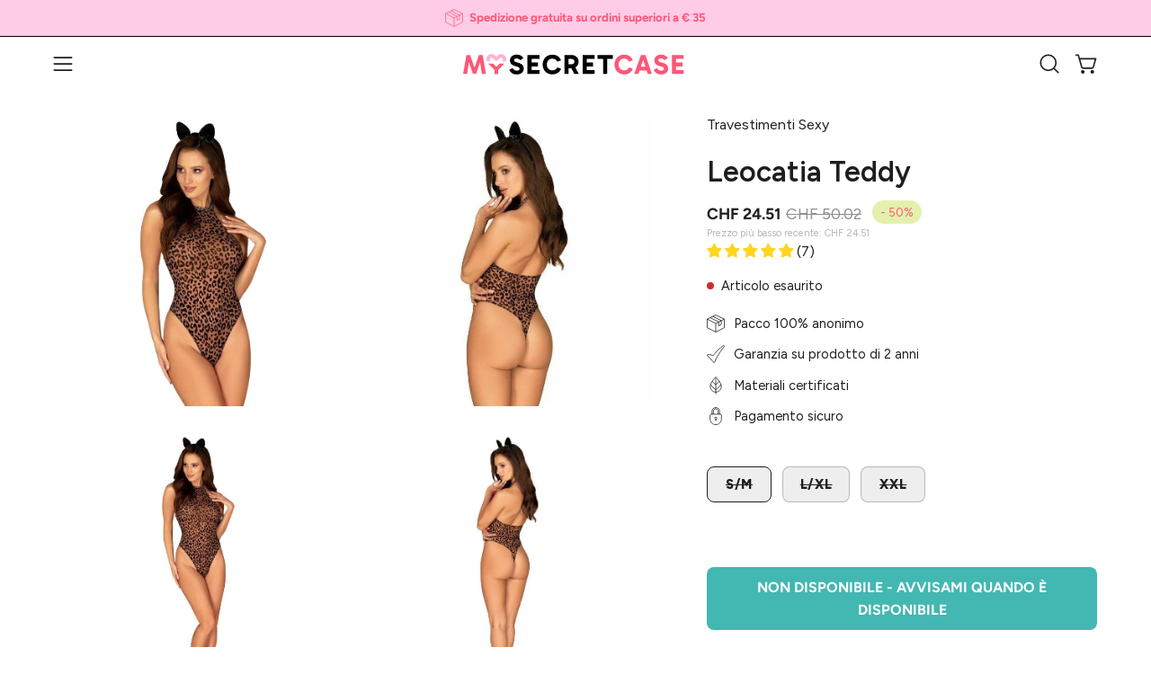

--- FILE ---
content_type: text/html; charset=utf-8
request_url: https://www.mysecretcase.ch/products/obsessive-leocatia-teddy?section_id=api-product-grid-item
body_size: 653
content:
<div id="shopify-section-api-product-grid-item" class="shopify-section"><div data-api-content>


<div
        data-product-handle="obsessive-leocatia-teddy"
        data-product-id=6865062658231
        data-product-available=false
        data-gtm-name="Leocatia Teddy"
        data-gtm-sku="10001S3853"
        data-gtm-list=null
        data-gtm-category="Travestimenti Sexy"
        data-gtm-brand="Obsessive"
        data-gtm-fullprice="21.68"
        data-gtm-discountedprice="50.02"
        data-gtm-discountpercentage="57"
        data-gtm-variant-title="S\/M"
        data-gtm-variant-id=40215893049527
        data-gtm-position=""
        
        class="product-grid-item carousel__item one-quarter mobile--one-half soldout grid-item--column-1 grid-item--even grid-item--third-tablet"
   data-slide
  data-product-block
  
  
  id="product-item--api-product-grid-item--6865062658231--1768966500"
><div class="product-grid-item__image"
    
    data-product-media-container
  ><div class="product__media__container" style="--aspect-ratio: 1.0;">
      <a class="product__media__holder"
        href="/products/obsessive-leocatia-teddy"
        aria-label="Leocatia Teddy"
        data-grid-link
         ><deferred-loading
            class="product__media__image product__media__image--hover-fade-in"
            data-product-media-featured
            
          >
<figure class="lazy-image background-size-cover is-loading product__media product__media--featured-visible"
        style=""
        data-product-image
              data-grid-image>
        <img src="//www.mysecretcase.ch/cdn/shop/products/LeocatiaTeddy_fronte.jpg?crop=center&amp;height=959&amp;v=1650304864&amp;width=800" alt="Leocatia Teddy - Travestimenti Sexy Obsessive" width="800" height="959" loading="lazy" sizes="(min-width: 1440px) calc((100vw - 120px - 60px) / 4), (min-width: 1024px) calc((100vw - 120px - 60px) / 4), (min-width: 768px) calc((100vw - 40px - 40px) / 3), calc((100vw - 40px - 20px) / 2)" srcset="
//www.mysecretcase.ch/cdn/shop/products/LeocatiaTeddy_fronte.jpg?v=1650304864&amp;width=180 180w, //www.mysecretcase.ch/cdn/shop/products/LeocatiaTeddy_fronte.jpg?v=1650304864&amp;width=240 240w, //www.mysecretcase.ch/cdn/shop/products/LeocatiaTeddy_fronte.jpg?v=1650304864&amp;width=300 300w, //www.mysecretcase.ch/cdn/shop/products/LeocatiaTeddy_fronte.jpg?v=1650304864&amp;width=360 360w, //www.mysecretcase.ch/cdn/shop/products/LeocatiaTeddy_fronte.jpg?v=1650304864&amp;width=400 400w, //www.mysecretcase.ch/cdn/shop/products/LeocatiaTeddy_fronte.jpg?v=1650304864&amp;width=460 460w, //www.mysecretcase.ch/cdn/shop/products/LeocatiaTeddy_fronte.jpg?v=1650304864&amp;width=540 540w, //www.mysecretcase.ch/cdn/shop/products/LeocatiaTeddy_fronte.jpg?v=1650304864&amp;width=560 560w, //www.mysecretcase.ch/cdn/shop/products/LeocatiaTeddy_fronte.jpg?v=1650304864&amp;width=590 590w, //www.mysecretcase.ch/cdn/shop/products/LeocatiaTeddy_fronte.jpg?v=1650304864&amp;width=606 606w, //www.mysecretcase.ch/cdn/shop/products/LeocatiaTeddy_fronte.jpg?v=1650304864&amp;width=630 630w, //www.mysecretcase.ch/cdn/shop/products/LeocatiaTeddy_fronte.jpg?v=1650304864&amp;width=670 670w, //www.mysecretcase.ch/cdn/shop/products/LeocatiaTeddy_fronte.jpg?v=1650304864&amp;width=720 720w, //www.mysecretcase.ch/cdn/shop/products/LeocatiaTeddy_fronte.jpg?v=1650304864&amp;width=738 738w, //www.mysecretcase.ch/cdn/shop/products/LeocatiaTeddy_fronte.jpg?v=1650304864&amp;width=770 770w" class="is-loading">
      </figure><span class="visually-hidden">Leocatia Teddy - Travestimenti Sexy Obsessive</span>
          </deferred-loading><deferred-loading
            class="product__media__hover product__media__hover--fade-in"
            
          >
<figure class="lazy-image background-size-cover is-loading product__media__hover-img product__media__hover-img--visible product__media"
        style=""
        data-product-image-hover>
        <img src="//www.mysecretcase.ch/cdn/shop/products/LeocatiaTeddy_retro.jpg?crop=center&amp;height=959&amp;v=1650304864&amp;width=800" alt="Leocatia Teddy - Travestimenti Sexy Obsessive" width="800" height="959" loading="lazy" sizes="(min-width: 1440px) calc((100vw - 120px - 60px) / 4), (min-width: 1024px) calc((100vw - 120px - 60px) / 4), (min-width: 768px) calc((100vw - 40px - 40px) / 3), calc((100vw - 40px - 20px) / 2)" srcset="
//www.mysecretcase.ch/cdn/shop/products/LeocatiaTeddy_retro.jpg?v=1650304864&amp;width=180 180w, //www.mysecretcase.ch/cdn/shop/products/LeocatiaTeddy_retro.jpg?v=1650304864&amp;width=240 240w, //www.mysecretcase.ch/cdn/shop/products/LeocatiaTeddy_retro.jpg?v=1650304864&amp;width=300 300w, //www.mysecretcase.ch/cdn/shop/products/LeocatiaTeddy_retro.jpg?v=1650304864&amp;width=360 360w, //www.mysecretcase.ch/cdn/shop/products/LeocatiaTeddy_retro.jpg?v=1650304864&amp;width=400 400w, //www.mysecretcase.ch/cdn/shop/products/LeocatiaTeddy_retro.jpg?v=1650304864&amp;width=460 460w, //www.mysecretcase.ch/cdn/shop/products/LeocatiaTeddy_retro.jpg?v=1650304864&amp;width=540 540w, //www.mysecretcase.ch/cdn/shop/products/LeocatiaTeddy_retro.jpg?v=1650304864&amp;width=560 560w, //www.mysecretcase.ch/cdn/shop/products/LeocatiaTeddy_retro.jpg?v=1650304864&amp;width=590 590w, //www.mysecretcase.ch/cdn/shop/products/LeocatiaTeddy_retro.jpg?v=1650304864&amp;width=606 606w, //www.mysecretcase.ch/cdn/shop/products/LeocatiaTeddy_retro.jpg?v=1650304864&amp;width=630 630w, //www.mysecretcase.ch/cdn/shop/products/LeocatiaTeddy_retro.jpg?v=1650304864&amp;width=670 670w, //www.mysecretcase.ch/cdn/shop/products/LeocatiaTeddy_retro.jpg?v=1650304864&amp;width=720 720w, //www.mysecretcase.ch/cdn/shop/products/LeocatiaTeddy_retro.jpg?v=1650304864&amp;width=738 738w, //www.mysecretcase.ch/cdn/shop/products/LeocatiaTeddy_retro.jpg?v=1650304864&amp;width=770 770w" class="is-loading">
      </figure></deferred-loading></a><div class="product-badge"
    ><div class="product-badge__item product-badge__item--sold">
      <span>Non disponibile</span>
    </div><div class="product-badge__item product-badge__item--saving">
      <span>- 50%</span>
    </div></div></div>
  </div><div class="product-grid-item__info product-grid-item__info--left"
    >

    
    <a href="/products/obsessive-leocatia-teddy" aria-label="Leocatia Teddy" data-grid-link>
      <div class='product-grid-item__type'>
        Travestimenti Sexy
      </div>
    </a>
    
      <a class="product-grid-item__title font-heading" href="/products/obsessive-leocatia-teddy" aria-label="Leocatia Teddy" data-grid-link>Leocatia Teddy</a>
    <a href="/products/obsessive-leocatia-teddy" aria-label="Leocatia Teddy" data-grid-link>
    <div class='jdgm-widget jdgm-preview-badge'>
      <div style='display:none' class='jdgm-prev-badge' data-average-rating='4.86' data-number-of-reviews='7' data-number-of-questions='0'> <span class='jdgm-prev-badge__stars' data-score='4.86' tabindex='0' aria-label='4.86 stars' role='button'> <span class='jdgm-star jdgm--on'></span><span class='jdgm-star jdgm--on'></span><span class='jdgm-star jdgm--on'></span><span class='jdgm-star jdgm--on'></span><span class='jdgm-star jdgm--on'></span> </span> <span class='jdgm-prev-badge__text'> 7 reviews </span> </div>
    </div>
  </a>
    <a class="product-grid-item__price price" href="/products/obsessive-leocatia-teddy" data-grid-link>
Da CHF 21.68</a></div>
</div></div></div>

--- FILE ---
content_type: text/css
request_url: https://cdn.shopify.com/extensions/019b280f-89b1-73fa-be66-b7420d45db35/mysecretcase-theme-app-117/assets/section-icons-row.css
body_size: 1402
content:
/*================ "Icons row" ================*/
:root {

}
.icons-row {
  --item-width: 100%;
  overflow: hidden;
  color: var(--text);
  background: var(--bg);
}
@media only screen and (max-width: 767px) {
  .icons-row {
    --item-width: calc((var(--wrapper-width) * 0.9 - var(--grid-gutter)) / 2);
  }
}

@media only screen and (max-width: 767px) {
  .icons-row--no-mobile-top-space {
    --padding-top: 0;
  }
}

@media only screen and (max-width: 767px) {
  .icons-row--no-mobile-bottom-space {
    --padding-bottom: 0;
  }
}

.icons-row--borders-top {
  border-top: var(--BORDER-WIDTH) solid var(--border);
}

.icons-row--borders-bottom {
  border-bottom: var(--BORDER-WIDTH) solid var(--border);
}

.icons-row__headings {
  margin-bottom: calc(var(--gutter-mobile) * 1.5);
}
@media only screen and (min-width: 768px) {
  .icons-row__headings {
    margin-bottom: calc(var(--gutter) / 1.5);
  }
}
@media only screen and (max-width: 767px) {
  .icons-row__headings {
    padding: 0 var(--gutter-mobile);
  }
}
@media only screen and (min-width: 768px) {
  .wrapper--full .icons-row__headings {
    padding: 0 calc(var(--gutter) / 4);
  }
}
@media only screen and (min-width: 768px) {
  .icons-row--borders-vertical .wrapper--full .icons-row__headings {
    padding: 0 calc(var(--gutter) / 2);
  }
}

.icons-row__heading {
  text-align: inherit;
  margin-bottom: 0;
  color: var(--text);
}

@media only screen and (min-width: 768px) {
  .icons-row__slider {
    display: grid;
  }
}
@media only screen and (max-width: 767px) {
  .icons-row__slider {
    margin-left: calc(-1 * var(--grid-gutter) / 2);
    margin-right: calc(-1 * var(--grid-gutter) / 2);
  }
}
@media only screen and (max-width: 767px) {
  .icons-row--borders-vertical .icons-row__slider {
    margin-left: calc(-1 * var(--gutter-mobile));
    margin-right: calc(-1 * var(--gutter-mobile));
  }
}
@media only screen and (min-width: 768px) {
  .icons-row--spaced .icons-row__slider {
    margin: 0 calc(-1 * var(--gutter) / 4);
  }
}
@media only screen and (max-width: 767px) {
  .icons-row--spaced .icons-row__slider.carousel--mobile {
    margin-left: 0;
    margin-right: 0;
  }
}
@media only screen and (min-width: 768px) {
  .icons-row--borders-vertical.icons-row--spaced .icons-row__slider {
    margin: 0 calc(-1 * var(--gutter) / 2);
  }
}

@media only screen and (max-width: 767px) {
  .icons-row__slider:after {
    content: "";
    display: block;
    position: relative;
    padding-right: var(--gutter-mobile);
  }
}

@media only screen and (min-width: 768px) {
  .icons-row__slider.items--2 {
    grid-template-columns: repeat(2, minmax(0, 1fr));
  }
}

@media only screen and (min-width: 768px) {
  .icons-row__slider.items--3 {
    grid-template-columns: repeat(3, minmax(0, 1fr));
  }
}

@media only screen and (min-width: 768px) {
  .icons-row__slider.items--4 {
    grid-template-columns: repeat(4, minmax(0, 1fr));
  }
}

@media only screen and (min-width: 768px) {
  .icons-row__slider--flex {
    display: flex;
  }
}

@media only screen and (min-width: 768px) {
  .icons-row__slider--flex.items--2 {
    --item-width: 50%;
  }
}

@media only screen and (min-width: 768px) {
  .icons-row__slider--flex.items--3 {
    --item-width: calc(100% / 3);
  }
}

@media only screen and (min-width: 768px) {
  .icons-row__slider--flex.items--4 {
    --item-width: 25%;
  }
}

.icons-row__wrapper {
  position: relative;
}
@media only screen and (max-width: 767px) {
  .icons-row--spaced .icons-row__wrapper {
    margin: 0 calc(var(--gutter-mobile) * -1);
  }
}
.icons-row__wrapper.text-inline-center {
  text-align: center;
}

@media only screen and (min-width: 768px) {
  .icons-row__slider.text-center,
  .icons-row__slider.text-inline-center {
    justify-content: center;
  }
}
@media only screen and (max-width: 767px) {
  .icons-row__slider.text-center,
  .icons-row__slider.text-inline-center {
    justify-content: flex-start;
  }
}

.icons-row__wrapper--single-block-center .icons-row__slider,
.icons-row__wrapper--single-block-center .icons-row__slider .icons-row-item__wrapper {
  justify-content: center;
}

.text-inline-center .icons-row-item__icon,
.text-inline-left .icons-row-item__icon {
  flex: 0 0 auto;
  margin-bottom: 0;
  margin-right: 14px;
}

@media only screen and (max-width: 767px) {
  .text-inline-center .icons-row__slider.grid--mobile .icons-row-item__icon,
  .text-inline-left .icons-row__slider.grid--mobile .icons-row-item__icon {
    margin-right: 10px;
  }
}

@media only screen and (max-width: 767px) {
  .text-inline-center .icons-row__slider.grid--mobile .icons-row-item--box .icons-row-item__icon,
  .text-inline-left .icons-row__slider.grid--mobile .icons-row-item--box .icons-row-item__icon {
    margin-right: 5px;
    width: min(var(--icon-size) - 5px, var(--icon-max-size) - 5px);
  }
}

.icons-row-item--center {
  align-items: center;
}

.icons-row-item {
  position: relative;
}
@media only screen and (min-width: 768px) {
  .icons-row-item {
    padding: calc(var(--gutter) / 4);
    width: var(--item-width);
    margin: 0;
  }
  .icons-row--borders-vertical .icons-row-item {
    padding: calc(var(--gutter) / 2);
  }
  .icons-row--borders-vertical:not(.icons-row--borders-horizontal) .icons-row-item {
    padding: calc(var(--gutter) / 4) calc(var(--gutter) / 2);
  }
  .icons-row--borders-horizontal:not(.icons-row--borders-vertical) .icons-row-item {
    padding: calc(var(--gutter) / 2) calc(var(--gutter) / 4);
  }
}
@media only screen and (max-width: 767px) {
  .icons-row-item {
    display: inline-block;
    min-width: var(--item-width);
    scroll-snap-align: start;
    padding: calc(var(--grid-gutter) / 2);
  }
}
@media only screen and (min-width: 768px) {
  .icons-row-item.icons-row-item--border-bottom:before {
    position: absolute;
    bottom: 0;
    right: 0;
    left: 0;
    height: var(--BORDER-WIDTH);
    background: var(--border);
    content: "";
  }
}
.icons-row--borders-vertical .icons-row-item:after {
  position: absolute;
  background: var(--border);
  width: var(--BORDER-WIDTH);
  top: 0;
  bottom: 0;
  right: 0;
  content: "";
}
@media only screen and (max-width: 767px) {
  .icons-row--borders-vertical .icons-row-item {
    padding: var(--gutter-mobile);
  }
}
.aos-initialized .icons-row-item:before, .aos-initialized .icons-row-item:after {
  opacity: 0;
}
.aos-initialized .aos-animate .icons-row-item:before, .aos-initialized .aos-animate .icons-row-item:after {
  opacity: 1;
  transition: opacity 0.5s 0.15s;
}
@media only screen and (min-width: 768px) {
  .icons-row-item.icons-row-item--last-on-row:after {
    display: none;
  }
}
@media only screen and (max-width: 767px) {
  .icons-row:not(.icons-row--no-mobile-top-space) .icons-row__slider:first-child.grid--mobile .icons-row-item:after {
    top: calc(var(--PT) * 0.6 * -1);
  }
}
@media only screen and (max-width: 767px) {
  .icons-row:not(.icons-row--no-mobile-bottom-space) .icons-row__slider:last-child.grid--mobile .icons-row-item:after {
    bottom: calc(var(--PB) * 0.6 * -1);
  }
}
@media only screen and (max-width: 767px) {
  .icons-row:not(.icons-row--no-mobile-top-space) .icons-row__slider:first-child.grid--mobile .icons-row-item.icons-row-item--full:after, .icons-row:not(.icons-row--no-mobile-top-space) .icons-row__slider:first-child.grid--mobile .icons-row-item--full ~ .icons-row-item:after {
    top: 0;
  }
}
@media only screen and (min-width: 768px) {
  .icons-row--spaced .icons-row-item.icons-row-item--last-on-row:before {
    right: calc(var(--gutter) / 4);
  }
}
@media only screen and (min-width: 768px) {
  .icons-row--borders-vertical.icons-row--spaced .icons-row-item.icons-row-item--last-on-row:before {
    right: calc(var(--gutter) / 2);
  }
}
@media only screen and (min-width: 768px) {
  .icons-row--spaced .icons-row-item.icons-row-item--first-on-row:before {
    left: calc(var(--gutter) / 4);
  }
}
@media only screen and (min-width: 768px) {
  .icons-row--borders-vertical.icons-row--spaced .icons-row-item.icons-row-item--first-on-row:before {
    left: calc(var(--gutter) / 2);
  }
}
@media only screen and (max-width: 767px) {
  .icons-row-item.icons-row-item--last:after, .grid--mobile .icons-row-item.icons-row-item--even:after {
    display: none;
  }
}
.icons-row__slider--flex .icons-row-item.icons-row-item--last:after {
  display: none;
}
@media only screen and (max-width: 767px) {
  .icons-row--borders-vertical .grid--mobile .icons-row-item:before, .icons-row--borders-horizontal .grid--mobile .icons-row-item:before {
    position: absolute;
    bottom: 0;
    right: 0;
    left: 0;
    height: var(--BORDER-WIDTH);
    background: var(--border);
    content: "";
  }
}
@media only screen and (max-width: 767px) {
  .icons-row--borders-horizontal:not(.icons-row--borders-vertical) .grid--mobile .icons-row-item {
    padding: var(--gutter-mobile) calc(var(--grid-gutter) / 2);
  }
  .icons-row--borders-horizontal:not(.icons-row--borders-vertical) .grid--mobile .icons-row-item:before {
    left: calc(-1 * var(--grid-gutter) / 2);
    right: calc(-1 * var(--grid-gutter) / 2);
  }
}
@media only screen and (max-width: 767px) {
  .icons-row--borders-vertical .grid--mobile .icons-row-item.icons-row-item--pre-last.icons-row-item--odd:before, .icons-row--borders-horizontal .grid--mobile .icons-row-item.icons-row-item--pre-last.icons-row-item--odd:before, .icons-row--borders-vertical .grid--mobile .icons-row-item.icons-row-item--last:before, .icons-row--borders-horizontal .grid--mobile .icons-row-item.icons-row-item--last:before {
    display: none;
  }
}
@media only screen and (max-width: 767px) {
  .icons-row--borders-vertical .stacked--mobile .icons-row-item:after {
    top: auto;
    bottom: 0;
    left: 25%;
    right: 25%;
    width: auto;
    height: var(--BORDER-WIDTH);
  }
}
@media only screen and (max-width: 767px) {
  .aos-initialized .icons-row--borders-vertical .stacked--mobile .icons-row-item:after {
    left: 0;
    right: 0;
  }
}
@media only screen and (max-width: 767px) {
  .aos-initialized .icons-row--borders-vertical.aos-animate .stacked--mobile .icons-row-item:after {
    left: 25%;
    right: 25%;
  }
}
@media only screen and (max-width: 767px) {
  .aos-initialized .icons-row--borders-vertical.aos-animate .text-left .stacked--mobile .icons-row-item:not(.icons-row-item--box):after {
    left: var(--gutter-mobile);
    right: 50%;
  }
}

@media only screen and (max-width: 767px) {
  .icons-row__slider.stacked--mobile,
  .icons-row__slider.grid--mobile {
    display: flex;
    flex-wrap: wrap;
    justify-content: center;
    gap: 0;
  }
}

@media only screen and (max-width: 767px) {
  .icons-row__slider.stacked--mobile .icons-row-item.grid__item {
    width: 100%;
  }
}

@media only screen and (max-width: 767px) {
  .icons-row__slider.grid--mobile .icons-row-item.grid__item {
    min-width: 0;
    width: 50%;
  }
}
@media only screen and (max-width: 767px) {
  .icons-row__slider.grid--mobile .icons-row-item.grid__item.icons-row-item--full {
    width: 100%;
  }
  .icons-row__slider.grid--mobile .icons-row-item.grid__item.icons-row-item--full:after {
    display: none;
  }
}
@media only screen and (max-width: 767px) {
  .icons-row__slider.grid--mobile .icons-row-item.grid__item.icons-row-item--full ~ .icons-row-item.icons-row-item--even:after {
    display: block;
  }
  .icons-row__slider.grid--mobile .icons-row-item.grid__item.icons-row-item--full ~ .icons-row-item.icons-row-item--odd:after, .icons-row__slider.grid--mobile .icons-row-item.grid__item.icons-row-item--full ~ .icons-row-item.icons-row-item--even.icons-row-item--pre-last:before {
    display: none;
  }
}

@media only screen and (max-width: 767px) {
  .text-inline-center .icons-row__slider.grid--mobile .icons-row-item,
  .text-inline-left .icons-row__slider.grid--mobile .icons-row-item {
    display: block;
    text-align: center;
  }
}

@media only screen and (max-width: 767px) {
  .icons-row__slider.carousel--mobile .icons-row-item.carousel__item {
    width: 60%;
    min-width: var(--item-width);
    padding-bottom: calc(var(--grid-gutter) / 2);
    margin-right: 0;
  }
}
@media only screen and (max-width: 767px) {
  .icons-row--borders-vertical .icons-row__slider.carousel--mobile .icons-row-item.carousel__item {
    padding-bottom: var(--gutter-mobile);
  }
}
@media only screen and (max-width: 767px) {
  .icons-row--spaced .icons-row__slider.carousel--mobile .icons-row-item.carousel__item.icons-row-item--first {
    padding-left: 0;
  }
}
@media only screen and (max-width: 767px) {
  .icons-row--spaced .icons-row__slider.carousel--mobile .icons-row-item.carousel__item.icons-row-item--last {
    padding-right: 0;
  }
}

@media only screen and (max-width: 767px) {
  .icons-row-item--first.icons-row-item--last {
    --item-width: var(--wrapper-width);
  }
}

.icons-row-item__wrapper {
  height: 100%;
}
.text-inline-center .icons-row-item__wrapper, .text-inline-left .icons-row-item__wrapper {
  display: flex;
  text-align: initial;
}
.text-inline-center .icons-row-item__wrapper {
  justify-content: center;
}

.icons-row-item--box .icons-row-item__wrapper {
  background: var(--bg);
  padding: calc(var(--gutter) / 2);
}
@media only screen and (max-width: 767px) {
  .icons-row-item--box .icons-row-item__wrapper {
    padding: var(--gutter-mobile);
  }
}

.icons-row-item__icon {
  position: relative;
  display: inline-block;
  margin-bottom: 14px;
  width: min(var(--icon-size), var(--icon-max-size));
}
@media only screen and (max-width: 767px) {
  .icons-row-item__icon {
    margin-bottom: 0;
  }
}

.icons-row-item__icon .icon {
  display: block;
  width: 100%;
  height: min(var(--icon-size), var(--icon-max-size));
}

.icons-row-item__image {
  width: 100%;
}

.icons-row-item__title {
  margin-bottom: 0;
  color: var(--text);
  font-size: calc(1.5rem * var(--adjust-heading));
}
@media only screen and (max-width: 767px) {
  .icons-row-item__title {
    font-size: calc(1.24rem * var(--adjust-heading));
  }
}

.icons-row__subheading p {
  margin: 0.25em 0;
}

.icons-row__subheading p:last-child {
  margin-bottom: 0;
}

.icons-row-item__text {
  color: var(--text-lighten);
  font-size: calc(1rem * var(--adjust-body));
}
@media only screen and (max-width: 767px) {
  .icons-row-item__text {
    font-size: calc(0.8rem * var(--adjust-body));
    line-height: 1.25;
  }
}

.icons-row-item__text p {
  margin-top: 6px;
}

.icons-row-item__text p:last-child {
  margin-bottom: 0;
}

.icons-row__actions {
  margin-top: calc(var(--gutter-mobile) * 1.5);
}
@media only screen and (min-width: 768px) {
  .icons-row__actions {
    margin-top: calc(var(--gutter) / 1.5);
  }
}
@media only screen and (max-width: 767px) {
  .icons-row__actions {
    padding: 0 var(--gutter-mobile);
  }
}
@media only screen and (min-width: 768px) {
  .wrapper--full .icons-row__actions {
    padding: 0 calc(var(--gutter) / 4);
  }
}
@media only screen and (min-width: 768px) {
  .icons-row--borders-vertical .wrapper--full .icons-row__actions {
    padding: 0 calc(var(--gutter) / 2);
  }
}

.icons-row-block__item {
  --offset-top: calc(var(--icon-size) + var(--inner) * 1);
  position: relative;
  padding-top: var(--offset-top);
  min-height: calc(1rem * var(--adjust-body) * var(--line-height));
  display: flex;
  flex-direction: column;
  flex-basis: var(--icon-size);
  flex-shrink: 0;
  align-items: center;
  justify-content: center;
  align-self: start;
  color: var(--icon-color);
}
@media only screen and (max-width: 767px) {
  .icons-row-block__item {
    min-width: calc(50% - var(--grid-gutter) / 2);
    margin-right: var(--grid-gutter);
    text-align: center;
  }
}
@media only screen and (max-width: 767px) and (max-width: 767px) {
  .icons-row-block__item:nth-child(n+3) {
    margin-top: var(--grid-gutter);
  }
}
@media only screen and (max-width: 767px) and (max-width: 767px) {
  .icons-row-block__item:nth-child(even), .icons-row-block__item:last-child {
    margin-right: 0;
  }
}

.icons-row-block__item .icon {
  display: block;
  width: var(--icon-size);
  height: var(--icon-size);
}
@supports (-webkit-hyphens: none) {
  .icons-row-block__item .icon {
    width: calc(var(--icon-size) + 2px);
    height: calc(var(--icon-size) + 2px);
    padding: 1px;
    margin: -1px;
  }
}

.icons-row-block__item--center {
  align-self: center;
}

.icons-row-block__holder {
  display: block;
  position: relative;
  width: 100%;
  height: 0;
  padding-top: var(--icon-size);
}

.icons-row-block__icon {
  width: var(--icon-size);
  color: var(--icon-color);
  align-self: center;
  overflow: hidden;
  position: absolute;
  top: calc(var(--offset-top) / 2);
  max-height: var(--icon-size);
}
@supports (-webkit-hyphens: none) {
  .icons-row-block__icon {
    width: calc(var(--icon-size) + 2px);
    max-height: calc(var(--icon-size) + 2px);
    padding: 1px;
    margin: -1px;
  }
}

.text-left .icons-row-block__icon {
  transform: translate(0, -50%);
}
@media only screen and (min-width: 768px) {
  .text-left .icons-row-block__icon {
    left: 0;
  }
}

.text-center .icons-row-block__icon {
  left: 50%;
  transform: translate(-50%, -50%);
}

.text-right .icons-row-block__icon {
  transform: translate(0, -50%);
}
@media only screen and (min-width: 768px) {
  .text-right .icons-row-block__icon {
    right: 0;
  }
}

.icons-row-block__img {
  position: absolute;
  top: 0;
  left: 0;
  width: 100%;
  height: 100%;
  object-fit: contain;
}

.icons-row-block__text {
  width: 100%;
}

.body--rounded-corners .icons-row-item--box .icons-row-item__wrapper,
.body--rounded-corners .icons-row-item__image,
.body--rounded-corners .icons-row-item .responsive-image {
  border-radius: var(--radius);
  overflow: hidden;
}
.body--rounded-corners .icons-row-block__img {
  border-radius: var(--radius-medium);
  overflow: hidden;
}

--- FILE ---
content_type: text/css
request_url: https://cdn.shopify.com/extensions/019bd510-3034-776e-96c0-cf34a7925233/sticky-add-to-cart-49/assets/gafsticky.css
body_size: 2266
content:
#great_sticky_bar {background: #fff;display: none;opacity: .95;position: fixed;top: 0;width: 100%;z-index: 1;height: auto;}#great_sticky_bar:before {content: ' ';height: 5px;position: absolute;width: 100%;left: 0;bottom: -7px;background-size: 100%;background-image: -webkit-gradient(linear, 50% 0, 50% 100%, color-stop(0, rgba(0, 0, 0, .124)), color-stop(100%, transparent));background-image: -moz-linear-gradient(top, rgba(0, 0, 0, .124), transparent);background-image: -webkit-linear-gradient(top, rgba(0, 0, 0, .124), transparent);background-image: linear-gradient(to bottom, rgba(0, 0, 0, .124), transparent);}#great_sticky_bar .great_sticky_img {cursor: pointer;display: inline-block;vertical-align: middle;height: 55px;}#great_sticky_bar .great_sticky_thumb {display: block;margin: 4px 10px;max-height: 50px;max-width: 50px;}#great_sticky_bar .great_sticky_pro_title {display: inline-block;vertical-align: middle;text-overflow: ellipsis;overflow: hidden;white-space: nowrap;max-width: 100%;}#great_sticky_bar .great_sticky_pro_title a, #great_sticky_bar .great_sticky_pro_title > p {font-size: 16px;text-decoration: none;color: #000;}#great_sticky_bar .great_sticky_pro_stars {font-size: 12px;line-height: 1;}#great_sticky_bar .great_sticky_pro_stars .loox-rating{margin-top: 0 !important;}#great_sticky_bar .great_compare_price, #great_sticky_bar .great_price {font-size: 16px;align-items: center;margin-top: 0;margin-bottom: 0;display: flex;color: #000;}#great_sticky_bar .great_sticky_pro_stars .yotpo-icon-empty-star:before {content: "\e61b";}#great_sticky_bar .great_sticky_pro_stars .yotpo-icon-half-star:before {content: "\e61a";}#great_sticky_bar .great_sticky_pro_stars .yotpo-icon-default-star:before, #great_sticky_bar .great_sticky_pro_stars .yotpo-icon-star:before {content: "\e60e";}#great_sticky_bar .great_sticky_pro_stars .yotpo-icon, #great_sticky_bar .great_sticky_pro_stars .yotpo-icon:after, #great_sticky_bar .great_sticky_pro_stars .yotpo-icon:before {font-family: yotpo-widget-font !important;}#great_sticky_bar .great_buy_btn {display: -ms-flexbox;display: -webkit-flex;display: flex;-ms-flex-align: center;-webkit-align-items: center;-webkit-box-align: center;margin-right: 5px;float: right;height: 55px;align-items: center;}#great_sticky_bar .great_buy_btn button, #great_sticky_bar .great_buy_btn input {line-height: 1;margin: 0!important;width: 100%!important;opacity: 1!important;cursor: pointer;text-align: center;vertical-align: middle;outline: 0;max-height: 50px!important;box-shadow: none;display: inline-block;white-space: normal;padding-left: 10px;padding-right: 10px;min-height: 35px;position:relative !important;}#great_sticky_bar .great_buy_btn button[disabled], #great_sticky_bar .great_buy_btn input[disabled], #great_sticky_bar .great_buy_btn button[aria-disabled="true"]{cursor: not-allowed;opacity: 0.5 !important;}#great_sticky_bar .great_price {height: 55px;float: right;margin-right: 10px;}#great_sticky_bar .great_compare_price {height: 55px;float: right;margin-right: 5px;text-decoration: line-through!important;color: #999;}#great_sticky_bar .great_prod_variants {height: 55px;display: flex;align-items: center;margin-top: 0;margin-bottom: 0;margin-right: 5px;float: right;}#great_sticky_bar .satc_select-wrap {display: inline-block;position: relative;border: 1px solid #777;width: fit-content;margin: 0 2px;padding: 1px;border-radius: 4px;background: #FFF;}#great_sticky_bar .satc_select-wrap:hover {border: 1px solid #000;}#great_sticky_bar .satc_select-wrap label {display: none;font-size: 10px;text-transform: uppercase;color: #777;padding: 2px 8px 0;}#great_sticky_bar .satc_select-wrap label.active {display: block;font-size: 9px;text-align: left;width: auto;margin: 0;padding: 2px 8px 0;color: #777;overflow: hidden;line-height: 1;max-width: 100px;text-overflow: ellipsis;white-space: nowrap;}#great_sticky_bar .great_prod_variants .great_pro_variants input, #great_sticky_bar .great_prod_variants .great_pro_variants select {margin: 0 2px 0 0 !important;width: 100%;display: inline-block!important;clear: initial!important;min-width: initial!important;min-height: 35px;padding-top: 0px;padding-bottom: 0px;opacity: 1 !important;position: unset !important;border: 0;height: auto;background: transparent;color: #000;}#great_sticky_bar .great_prod_variants .great_pro_variants input:focus-visible, #great_sticky_bar .great_prod_variants .great_pro_variants select:focus-visible {outline-offset: unset;box-shadow: none;}#great_sticky_bar .great_prod_variants .great_pro_variants input:focus, #great_sticky_bar .great_prod_variants .great_pro_variants input:hover, #great_sticky_bar .great_prod_variants .great_pro_variants select:focus, #great_sticky_bar .great_prod_variants .great_pro_variants select:hover{border: none;outline: 0;}#great_sticky_bar .great_prod_variants .great_pro_variants label.active + select {min-height: 25px;}#great_sticky_bar .great_prod_variants #gafquantity {float: right;min-height: 39px;width: 40px!important;padding-left: 5px;padding-right: 2px;margin-top: 0;margin-bottom: 0;padding-top: 0px;padding-bottom: 0px;border: 1px solid;border-radius: 2px;background: transparent;}#great_sticky_bar .great_on_bottom {bottom: 0;top: auto!important;border-top: 1px solid #ddd;}#great_sticky_bar.great_on_bottom:before {height: 2px;top: -1px;bottom: auto;}#great_sticky_bar .great_buy_btn.animation {-webkit-animation-duration: 1s;animation-duration: 1s;-webkit-animation-fill-mode: both;animation-fill-mode: both;}#great_sticky_bar .great_buy_btn.animation.tada {-webkit-animation-name: animationtada;animation-name: animationtada;}#great_sticky_bar .great_buy_btn.animation.pulse {-webkit-animation-name: animationpulse;animation-name: animationpulse;}#great_sticky_bar .great_buy_btn.animation.shake {-webkit-animation-name: animationshake;animation-name: animationshake;}#great_sticky_bar .atcpoweredby{position: absolute;line-height: 1;}.desktop.great_on_top .atcpoweredby{right: 5px;left: auto;top: auto;bottom: -15px;}.desktop.great_on_bottom .atcpoweredby{top: -15px;left: auto;right: 5px;}#great_sticky_bar .atcpoweredby a{font-size: 11px;line-height: 1;color: #9c9999;text-decoration: none;padding: 0;margin: 0;font-family: Lato, Helvetica, Arial, sans-serif;}#great_sticky_bar .atcpoweredby a:hover{color: #9c9999;text-decoration: none;padding: 0;margin: 0;}#great_sticky_bar .great_buy_btn button:not(:first-child) {display: none;}.great_buy_btn .addCart{padding: 6px !important;}@-webkit-keyframes animationtada {0%, to {-webkit-transform: scaleX(1);transform: scaleX(1) }10%, 20% {-webkit-transform: scale3d(.9, .9, .9) rotate(-3deg);transform: scale3d(.9, .9, .9) rotate(-3deg) }30%, 50%, 70%, 90% {-webkit-transform: scale3d(1.1, 1.1, 1.1) rotate(3deg);transform: scale3d(1.1, 1.1, 1.1) rotate(3deg) }40%, 60%, 80% {-webkit-transform: scale3d(1.1, 1.1, 1.1) rotate(-3deg);transform: scale3d(1.1, 1.1, 1.1) rotate(-3deg) }}@keyframes animationtada {0%, to {-webkit-transform: scaleX(1);transform: scaleX(1) }10%, 20% {-webkit-transform: scale3d(.9, .9, .9) rotate(-3deg);transform: scale3d(.9, .9, .9) rotate(-3deg) }30%, 50%, 70%, 90% {-webkit-transform: scale3d(1.1, 1.1, 1.1) rotate(3deg);transform: scale3d(1.1, 1.1, 1.1) rotate(3deg) }40%, 60%, 80% {-webkit-transform: scale3d(1.1, 1.1, 1.1) rotate(-3deg);transform: scale3d(1.1, 1.1, 1.1) rotate(-3deg) }}@-webkit-keyframes animationpulse {0%, to {-webkit-transform: scaleX(1);transform: scaleX(1) }50% {-webkit-transform: scale3d(1.05, 1.05, 1.05);transform: scale3d(1.05, 1.05, 1.05) }}@keyframes animationpulse {0%, to {-webkit-transform: scaleX(1);transform: scaleX(1) }50% {-webkit-transform: scale3d(1.05, 1.05, 1.05);transform: scale3d(1.05, 1.05, 1.05) }}@-webkit-keyframes animationshake {0%, to {-webkit-transform: translateZ(0);transform: translateZ(0) }10%, 30%, 50%, 70%, 90% {-webkit-transform: translate3d(-10px, 0, 0);transform: translate3d(-10px, 0, 0) }20%, 40%, 60%, 80% {-webkit-transform: translate3d(10px, 0, 0);transform: translate3d(10px, 0, 0) }}@keyframes shake {0%, to {-webkit-transform: translateZ(0);transform: translateZ(0) }10%, 30%, 50%, 70%, 90% {-webkit-transform: translate3d(-10px, 0, 0);transform: translate3d(-10px, 0, 0) }20%, 40%, 60%, 80% {-webkit-transform: translate3d(10px, 0, 0);transform: translate3d(10px, 0, 0) }}.satcbowneroverlay {position: fixed;bottom: 20px;left: 8%;right: auto;z-index: 999999;}.satcbowneroverlay:target {visibility: visible;opacity: 1;}.satcbownerpopup {padding: 20px;background: #fff;border-radius: 15px;width: 400px;position: relative;transition: all 5s ease-in-out;box-shadow: rgba(0, 0, 0, .15) 0 0 20px 0;z-index: 99999;max-width: 400px;}.satcbownerwrapcontent span {color: #fff;padding: 0 5px;font-weight: 700;background-color: #f93737;background-image: -webkit-gradient(linear, 0 100%, 100% 0, color-stop(.25, rgba(255, 255, 255, .15)), color-stop(.25, transparent), color-stop(.5, transparent), color-stop(.5, rgba(255, 255, 255, .15)), color-stop(.75, rgba(255, 255, 255, .15)), color-stop(.75, transparent), to(transparent));background-image: -webkit-linear-gradient(-45deg, rgba(255, 255, 255, .15) 25%, transparent 25%, transparent 50%, rgba(255, 255, 255, .15) 50%, rgba(255, 255, 255, .15) 75%, transparent 75%, transparent);background-image: -moz-linear-gradient(-45deg, rgba(255, 255, 255, .15) 25%, transparent 25%, transparent 50%, rgba(255, 255, 255, .15) 50%, rgba(255, 255, 255, .15) 75%, transparent 75%, transparent);background-image: -ms-linear-gradient(-45deg, rgba(255, 255, 255, .15) 25%, transparent 25%, transparent 50%, rgba(255, 255, 255, .15) 50%, rgba(255, 255, 255, .15) 75%, transparent 75%, transparent);background-image: -o-linear-gradient(-45deg, rgba(255, 255, 255, .15) 25%, transparent 25%, transparent 50%, rgba(255, 255, 255, .15) 50%, rgba(255, 255, 255, .15) 75%, transparent 75%, transparent);background-image: linear-gradient(-45deg, rgba(255, 255, 255, .15) 25%, transparent 25%, transparent 50%, rgba(255, 255, 255, .15) 50%, rgba(255, 255, 255, .15) 75%, transparent 75%, transparent);-webkit-animation: progress-bar-stripes 2s linear infinite;-moz-animation: progress-bar-stripes 2s linear infinite;animation: progress-bar-stripes 2s linear infinite;}@-webkit-keyframes progress-bar-stripes {from {background-position: 0 0 }to {background-position: 40px 0 }}@-moz-keyframes progress-bar-stripes {from {background-position: 0 0 }to {background-position: 40px 0 }}@keyframes progress-bar-stripes {from {background-position: 0 0 }to {background-position: 40px 0 }}.satcbownerpopup h2 {width: fit-content;padding: 0;margin-bottom: 10px;font-size: 13px;border: 1px solid #868f9a;line-height: 1;padding: 7px;color: #868f9a;margin-top: 0;font-family: Tahoma, Arial, sans-serif;border-radius: 5px;text-transform: none;}.satcbownerpopup h2 img {vertical-align: middle;margin-right: 6px;}.satcbownerwraphead {font-size: 20px;font-weight: 700;margin-bottom: 10px;font-family: Poppins;}.satcbownerwrapcontent {font-size: 14px;color: #868b8e;font-family: Poppins;}.satcbownerpopup .satcbownerpopupclose {position: absolute;top: 0;right: 10px;transition: all .2s;font-size: 30px;font-weight: 700;text-decoration: none;color: #868f9a;}.satcbownerpopup .satcbownerpopupclose:hover {color: #000;}.satcbownerpopup .satcbcontent {max-height: 30%;}.satcbfooter {margin-top: 30px;margin-bottom: 15px;}.satcbfooter a.satcbupgradenow {text-decoration: none;background: #32c5d2;color: #fff;padding: 12px 20px;border-radius: 30px;font-weight: 700;font-family: Poppins;}.satcbownerpopup h2 span {vertical-align: middle;line-height: 1;font-family: Poppins;}.satcbfooter a.satcbupgradenow:hover {text-decoration: none;opacity: 0.6;}.satcbownerchannels {position: relative;float: right;}.satcbcontent.reskmoreevents {display: none;}.satcbownerremind {margin-top: 15px;display: block;}.satcbownerremind a {text-decoration: none;background: #32c5d2;color: #fff;padding: 10px;border-radius: 30px;line-height: 1;font-weight: 700;font-family: Poppins;}.satcbownerremind a.satcbdontremind {background: #ff0047;margin-left: 5px;}@media screen and (max-width:700px) {.satcbownerpopup {width: 80%;}}.icon-gaf-spinner{background: url(data:image/svg+xml;utf8,%3Csvg%20aria-hidden%3D%22true%22%20focusable%3D%22false%22%20role%3D%22presentation%22%20class%3D%22icon-gaf-spinner%22%20style%3D%22width%3A%201.5em%3B%20height%3A%201.5em%3Bvertical-align%3A%20middle%3Bfill%3A%20%23ffffff%3Boverflow%3A%20hidden%3B%22%20viewBox%3D%220%200%2020%2020%22%20version%3D%221.1%22%20xmlns%3D%22http%3A%2F%2Fwww.w3.org%2F2000%2Fsvg%22%20p-id%3D%222212%22%3E%3Cpath%20d%3D%22M7.229%201.173a9.25%209.25%200%201%200%2011.655%2011.412%201.25%201.25%200%201%200-2.4-.698%206.75%206.75%200%201%201-8.506-8.329%201.25%201.25%200%201%200-.75-2.385z%22%3E%3C%2Fpath%3E%3C%2Fsvg%3E) left top no-repeat;background-size: 1.5rem auto;width: 1.5rem;height: 1.5rem;-webkit-animation-name: gafatcspin;-webkit-animation-duration: 1000ms;-webkit-animation-iteration-count: infinite;-webkit-animation-timing-function: linear;-moz-animation-name: gafatcspin;-moz-animation-duration: 1000ms;-moz-animation-iteration-count: infinite;-moz-animation-timing-function: linear;-ms-animation-name: gafatcspin;-ms-animation-duration: 1000ms;-ms-animation-iteration-count: infinite;-ms-animation-timing-function: linear;animation-name: gafatcspin;animation-duration: 1000ms;animation-iteration-count: infinite;animation-timing-function: linear;position: absolute;top: 0;left: 0;right: 0;bottom: 0;margin: auto;}.icon-gaf-spinnerbg{position: absolute;background: #333;top: 0;bottom: 0;right: 0;left: 0;opacity: 0.7;}@-ms-keyframes gafatcspin {from {-ms-transform: rotate(0deg);}to {-ms-transform: rotate(360deg);}}@-moz-keyframes gafatcspin {from {-moz-transform: rotate(0deg);}to {-moz-transform: rotate(360deg);}}@-webkit-keyframes gafatcspin {from {-webkit-transform: rotate(0deg);}to {-webkit-transform: rotate(360deg);}}@keyframes gafatcspin {from {transform: rotate(0deg);}to {transform: rotate(360deg);}}@media screen and (min-width:769px) {.d_atcdesign_onlyatcbtn .great_sticky_img, .d_atcdesign_onlyatcbtn .great_sticky_pro_title, .d_atcdesign_onlyatcbtn .great_price, .d_atcdesign_onlyatcbtn .great_compare_price, .d_atcdesign_onlyatcbtn .great_prod_variants{display: none !important;}.d_atcdesign_onlyatcbtn .great_buy_btn{width: 100% !important;height: auto !important;margin-right: 0 !important;}.d_atcdesign_onlyatcbtn#great_sticky_bar .great_buy_btn button, .d_atcdesign_onlyatcbtn#great_sticky_bar .great_buy_btn input{max-width: 100% !important;min-height: 40px;}}@media (max-width:767px) {#great_sticky_bar .great_sticky_pro_title {max-width: calc(100% - 355px);}#great_sticky_bar .great_buy_btn {margin-right: 2px;padding-left: 4px;}#great_sticky_bar .great_prod_variants {width: 100%;margin: 0;}#great_sticky_bar .great_prod_variants .great_pro_variants {width: 100%;display: flex;margin-left: 2px;}#great_sticky_bar .great_prod_variants .great_pro_variants input, #great_sticky_bar .great_prod_variants .great_pro_variants select {width: 100%;}#great_sticky_bar .great_prod_variants #gafquantity {margin-right: 3px;}#great_sticky_bar .great_sticky_pro_stars, #great_sticky_bar .great_prod_variants.gafnooptions {display: none;}#great_sticky_bar .mobileposition_bottom .atcpoweredby {top: -15px;left: auto;right: 5px;}#great_sticky_bar .mobileposition_top .atcpoweredby {right: 5px;left: auto;top: auto;bottom: -16px;}#great_sticky_bar .great_prod_variants .great_pro_variants .satc_select-wrap {width: 100%;}#great_sticky_bar.nooptionwithqtyonmobile .great_buy_btn{width: 100%;}#great_sticky_bar.nooptionwithqtyonmobile .great_buy_btn button, #great_sticky_bar.nooptionwithqtyonmobile .great_buy_btn input{min-height: 40px;}#great_sticky_bar.nooptionwithqtyonmobile .great_prod_variants #gafquantity {margin-left: 3px;}#great_sticky_bar.nooptionwithqtyonmobile .great_pro_variants{width: auto;}}@media (max-width:700px) {#great_sticky_bar.mobilebuttonwithoption .great_compare_price, #great_sticky_bar.mobilebuttonwithoption .great_price, #great_sticky_bar.mobilebuttonwithoption .great_sticky_img, #great_sticky_bar.mobilebuttonwithoption .great_sticky_pro_title {display: none;}#great_sticky_bar.mobilebuttonwithoption .great_buy_btn, #great_sticky_bar.mobilebuttonwithoption .great_prod_variants {width: 100%;height: auto;}#great_sticky_bar.mobilebuttononly .great_compare_price, #great_sticky_bar.mobilebuttononly .great_price, #great_sticky_bar.mobilebuttononly .great_sticky_img, #great_sticky_bar.mobilebuttononly .great_sticky_pro_title, #great_sticky_bar.mobilebuttononly .great_prod_variants{display: none;}#great_sticky_bar.mobilebuttononly .great_buy_btn {width: 100%;height: auto;margin: 0;padding: 0;}}@media (max-width:500px) {#great_sticky_bar .great_compare_price {display: none;}}.satcincartcheck{position: absolute;top: 0;left: 0;right: 0;bottom: 0;width: 100%;height: 100%;vertical-align: middle;background: #6a66668c;}.js-drawer-open #great_sticky_bar, .lock-scroll #great_sticky_bar{display: none !important;}

--- FILE ---
content_type: text/css
request_url: https://cdn.shopify.com/extensions/019b6e52-b0de-7f6f-8151-2fa3c538dc29/flits-78/assets/4031.a7d51fb7.storeFrontContainer.4.6.7.chunk.css
body_size: 1306
content:
.FlitsMessageModal_flits_tingle_modal_box__spSZb{background:#fff;border-radius:12px;box-shadow:0 20px 20px -8px #1a1a1a47,inset 0 1px 0 0 #cccccc80,inset 0 -1px 0 0 #0000002b,inset -1px 0 0 0 #0000002b,inset 1px 0 0 0 #00000021;font-family:inherit!important;max-width:90%;overflow:hidden;padding:30px;width:488px}.FlitsMessageModal_flits_modal_responsive__C02Dh{border-radius:0!important;margin:0!important;padding:16px!important;width:100%!important}.FlitsMessageModal_flits_tingle_modal_box_content__sXM-6{font-family:inherit}.FlitsMessageModal_flits_guest_modal_description__no9Kt{color:#666;font-size:14px;margin:5px 0 0;text-align:center}.FlitsMessageModal_flits_tingle_modal_popup_header_image__SzSIs{margin-top:10px;text-align:center}.FlitsMessageModal_flits_guest_popup_header__fFGSo{margin-top:12px;text-align:center}.FlitsMessageModal_flits_h2__rWI5V{color:#000;font-family:inherit;font-size:24px;font-weight:500;line-height:1.3}.FlitsMessageModal_flits_tingle_modal_popup_header_title__8hZll{font-size:26px;margin:0}.FlitsMessageModal_flits_tingle_modal_popup_body__-nR4V{margin-top:20px}.FlitsMessageModal_flits_input_wrap__GIJ21{align-items:center;display:flex;flex-direction:column;width:100%}.FlitsMessageModal_flits_tingle_input__VSnz-{border:1px solid #cecece;border-radius:8px;color:#000;font-family:inherit;font-size:13px;outline:none;padding:10px 8px;transition:box-shadow .2s;width:100%}.FlitsMessageModal_flits_tingle_input__VSnz-:focus{border:1px solid #cecece;box-shadow:none;outline:none}.FlitsMessageModal_flits_tingle_input__VSnz-:focus.FlitsMessageModal_flits_tingle_input_error__Tf19L,.FlitsMessageModal_flits_tingle_input_error__Tf19L{border:1px solid #ff4d4f}.FlitsMessageModal_flits_incorrect_email__wJyV0{color:red;font-size:12px;margin-top:6px;width:100%}.FlitsMessageModal_flits_tingle_modal_popup_action__uK\+KM{display:flex;gap:10px;margin-top:20px;text-align:center}.FlitsMessageModal_flits_tingle_btn__LLlNo{border:none;border-radius:8px;cursor:pointer;font-family:inherit;font-size:13px;font-weight:700;height:44px;padding:12px 20px;text-decoration:none;text-transform:none;transition:background-color .2s ease-in-out;width:100%}.FlitsMessageModal_flits_tingle_primary_btn__P5jQD{background:#000;color:#fff}.FlitsMessageModal_flits_tingle_primary_btn__P5jQD:hover{background:#333;color:#fff}.FlitsMessageModal_flits_close_button__8dxZZ{background:none;border:none;color:#000;cursor:pointer;font-size:20px;position:absolute;right:15px;top:15px}.FlitsMessageModal_flits_close_button__8dxZZ svg{height:20px;width:20px}.FlitsMessageModal_flits_close_responsive__3S6Av{display:none}.FlitsMessageModal_flits_tingle_modal_close__qPHv4{align-items:center;background:#2c3e50;border:none;color:#fff;cursor:pointer;display:flex;font-family:inherit;font-size:18px;font-weight:500;height:40px;justify-content:center;width:100%}.FlitsMessageModal_flits_tingle_modal_closeIcon__AqHHL{font-size:28px;margin-right:8px}.FlitsMessageModal_flits_tingle_modal_closeLabel__k7lGz{font-size:15px;font-weight:600}@media screen and (max-width:540px){.FlitsMessageModal_flits_tingle_modal_box_content__sXM-6{overflow-y:auto}}.react-responsive-modal-root{bottom:0;left:0;position:fixed;right:0;top:0;z-index:1000}.react-responsive-modal-overlay{background:#00000080;bottom:0;left:0;position:fixed;right:0;top:0;z-index:-1}.react-responsive-modal-container{height:100%;outline:0;overflow-x:hidden;overflow-y:auto;text-align:center}.react-responsive-modal-containerCenter:after{content:"";display:inline-block;height:100%;vertical-align:middle;width:0}.react-responsive-modal-modal{background:#fff;box-shadow:0 12px 15px 0 #00000040;display:inline-block;margin:1.2rem;max-width:800px;overflow-y:auto;padding:1.2rem;position:relative;text-align:left;vertical-align:middle}.react-responsive-modal-closeButton{background-color:initial;border:none;cursor:pointer;display:flex;padding:0;position:absolute;right:14px;top:14px}.react-responsive-modal-container,.react-responsive-modal-modal,.react-responsive-modal-overlay{animation-fill-mode:forwards!important}@keyframes react-responsive-modal-overlay-in{0%{opacity:0}to{opacity:1}}@keyframes react-responsive-modal-overlay-out{0%{opacity:1}to{opacity:0}}@keyframes react-responsive-modal-modal-in{0%{opacity:0;transform:scale(.96)}to{opacity:1;transform:scale(100%)}}@keyframes react-responsive-modal-modal-out{0%{opacity:1;transform:scale(100%)}to{opacity:0;transform:scale(.96)}}.FlitsInputField_flits_input_field__JZsTt[type=email]{align-items:center;background:0 0!important;border:1px solid;border-color:var(--borderColor);border-radius:7px;color:var(--contentTextColor)!important;cursor:text;display:flex;font-size:16px;font-style:normal;font-weight:400;justify-content:center;line-height:1.2!important;margin:0!important;outline:0;padding:8px;position:relative;text-align:left;transition:all .3s ease;vertical-align:initial;width:100%}.FlitsLabel_flits_input_label__W2pJi{color:var(--contentTextColor);cursor:auto;display:block;font-family:inherit;font-size:15px;font-weight:400;margin-bottom:3px;margin-left:0;position:relative;text-align:left}.FlitsLabel_flits_require_sign__onoyW{color:red}.FlitsPrimaryButton_flits_primary_button__ND\+xi{background:var(--primaryButtonBGColor)!important;border:1px solid var(--primaryButtonBGColor)!important;border-radius:5px;color:var(--primaryButtonTextColor)!important;cursor:pointer;display:inline-block;font-family:inherit;font-size:14px;font-style:normal;font-weight:700;line-height:14px;margin-top:10px;min-height:14px;outline:0;padding:10px 20px;text-align:center;text-decoration:none;text-shadow:none;text-transform:none;transition:all .3s;vertical-align:initial}.FlitsPrimaryButton_flits_primary_button__ND\+xi:hover{background:var(--primaryButtonHoverBGColor)!important;border:1px solid var(--primaryButtonHoverBGColor)!important;color:var(--primaryButtonTextColor)!important}.FlitsSecondaryButton_flits_secondary_button__qNf1w{background:0 0;border:1px solid var(--secondaryButtonBGColor);border-radius:5px;color:var(--secondaryButtonTextColor);cursor:pointer;display:inline-block;font-family:inherit;font-size:14px;font-style:normal;font-weight:700;line-height:14px;margin-right:10px;margin-top:10px;min-height:14px;outline:0;padding:10px 20px;text-align:center;text-decoration:none;text-shadow:none;text-transform:none;transition:all .3s;vertical-align:initial}.FlitsSecondaryButton_flits_secondary_button__qNf1w:hover{background:var(--secondaryButtonBGColor)!important;border:1px solid var(--secondaryButtonBGColor)!important;color:var(--primaryButtonTextColor)!important}.ModalForm_flits_tingle_modal_box__89mfX{background:#fff;border-radius:12px;box-shadow:0 20px 20px -8px #1a1a1a47,inset 0 1px 0 0 #cccccc80,inset 0 -1px 0 0 #0000002b,inset -1px 0 0 0 #0000002b,inset 1px 0 0 0 #00000021;font-family:inherit!important;max-width:90%;overflow:hidden;padding:30px 30px 50px;width:488px}.ModalForm_flits_modal_responsive__kmq\+M{border-radius:0!important;margin:0!important;padding:16px!important;width:100%!important}.ModalForm_flits_tingle_modal_box_content__Ydvug{font-family:inherit}.ModalForm_flits_guest_modal_description__4TKUh{color:#666;font-size:14px;margin:5px 0 0;text-align:center}.ModalForm_flits_tingle_modal_popup_header_image__ejtaB{margin-top:10px;text-align:center}.ModalForm_flits_guest_popup_header__vu-pr{margin-top:12px;text-align:center}.ModalForm_flits_h2__ebXHe{color:#000;font-family:inherit;font-size:24px;font-weight:500;line-height:1.3}.ModalForm_flits_tingle_modal_popup_header_title__1smaT{font-size:26px;margin:0}.ModalForm_flits_tingle_modal_popup_body__vVYla{margin-top:20px}.ModalForm_flits_input_wrap__pdVWY{align-items:center;display:flex;flex-direction:column;width:100%}.ModalForm_flits_tingle_input__AZ2fk{border:1px solid #cecece;border-radius:8px;color:#1a1a1a;font-family:inherit;font-size:13px;outline:none;padding:10px 8px;transition:box-shadow .2s;width:100%}.ModalForm_flits_tingle_input__AZ2fk:focus{border:1px solid #cecece;box-shadow:none;outline:none}.ModalForm_flits_tingle_input__AZ2fk:focus.ModalForm_flits_tingle_input_error__8TJJE,.ModalForm_flits_tingle_input_error__8TJJE{border:1px solid #ff4d4f}.ModalForm_flits_incorrect_email__O70PU{color:red;font-size:12px;margin-top:6px;width:100%}.ModalForm_flits_tingle_modal_popup_action__4bzCM{margin-top:20px;text-align:center}.ModalForm_flits_tingle_btn__XRtN\+{border:none;border-radius:8px;cursor:pointer;font-family:inherit;font-size:13px;font-weight:700;height:44px;padding:12px 20px;text-transform:none;transition:background-color .2s ease-in-out;width:100%}.ModalForm_flits_tingle_primary_btn__X-P4t{background:#000;color:#fff}.ModalForm_flits_tingle_primary_btn__X-P4t:hover{background:#333;color:#fff}.ModalForm_flits_close_button__fKmAV{background:none;border:none;color:#000;cursor:pointer;font-size:20px;position:absolute;right:15px;top:15px}.ModalForm_flits_close_button__fKmAV svg{height:20px;width:20px}.ModalForm_flits_close_responsive__8SaN9{display:none}.ModalForm_flits_tingle_modal_close__Pg9eo{align-items:center;background:#2c3e50;border:none;color:#fff;cursor:pointer;display:flex;font-family:inherit;font-size:18px;font-weight:500;height:40px;justify-content:center;width:100%}.ModalForm_flits_tingle_modal_closeIcon__ihXEx{font-size:28px;margin-right:8px}.ModalForm_flits_tingle_modal_closeLabel__ECU8t{font-size:15px;font-weight:600}.ModalForm_flits_input_title__ZfNkZ{align-items:start;color:#1a1a1a;font-size:13px;width:100%}@media screen and (max-width:540px){.ModalForm_flits_tingle_modal_box_content__Ydvug{overflow-y:auto}}

--- FILE ---
content_type: text/css
request_url: https://cdn.shopify.com/extensions/019b6e52-b0de-7f6f-8151-2fa3c538dc29/flits-78/assets/9278.a17eff22.storeFrontContainer.4.6.7.chunk.css
body_size: 4318
content:
.ModalInputField_flits_popup_mb_15__r2DyJ{margin-bottom:15px!important}.ModalInputField_flits_col_md_6__r5onl,.ModalInputField_flits_col_sm_12__VkQrW,.ModalInputField_flits_col_sm_6__SOGoP{min-height:1px;padding-left:15px;padding-right:15px;position:relative}.ModalInputField_flits_input_wrap__h-Sjk{position:relative;width:100%}.ModalInputField_flits_input_icon__yT9VS{align-items:center;border-right:1px solid;border-color:var(--borderColor);bottom:0;color:var(--contentTextColor);display:flex;height:36px;justify-content:center;left:0;position:absolute;width:36px;z-index:1}.ModalInputField_flits_input_wrap__h-Sjk label{font-size:13px}.ModalInputField_flits_input__Z2Iu6[type=text]{align-items:center;-webkit-appearance:none;-moz-appearance:none;appearance:none;background:0 0!important;border:1px solid;border-color:var(--borderColor);color:var(--contentTextColor)!important;cursor:text;display:flex;font-size:16px;font-style:normal;font-weight:400;height:36px;justify-content:center;line-height:1.2!important;margin:0!important;outline:0;padding:8px;position:relative;text-align:left;transition:all .3s ease;vertical-align:initial;width:100%}.ModalInputField_flits_input__Z2Iu6[type=text]:focus-visible{box-shadow:none}.ModalInputField_flits_form_alert__3tT69{color:#d20000;font-size:12px;position:relative}.ModalInputField_flits_error_icon__Qh6dQ:before{content:"*"}.ModalInputField_flits_adjust_width__lMZzf{width:100%!important}.ModalInputField_flits_input_error__\+MTka{background-color:#fff!important;border:1px solid #d20000!important}@media screen and (min-width:768px){.ModalInputField_flits_col_sm_12__VkQrW,.ModalInputField_flits_col_sm_6__SOGoP{float:left;width:50%}.ModalInputField_flits_col_sm_12__VkQrW{width:100%}}@media screen and (min-width:992px){.ModalInputField_flits_col_md_6__r5onl{width:50%}}.ModalInputField_flits_input_icon_group__ZK9bJ{align-items:center;display:flex;position:relative}.ModalInputField_flits_input__Z2Iu6{padding-right:36px;width:100%}.ModalInputField_flits_input_svg__9r\+uE{align-items:center;display:flex;height:100%;pointer-events:none;position:absolute;right:12px}.FlitsLabel_flits_input_label__W2pJi{color:var(--contentTextColor);cursor:auto;display:block;font-family:inherit;font-size:15px;font-weight:400;margin-bottom:3px;margin-left:0;position:relative;text-align:left}.FlitsLabel_flits_require_sign__onoyW{color:red}.ModalReason_flits_col_md_12__oN18U{min-height:1px;padding-left:15px;padding-right:15px;position:relative}.ModalReason_flits_popup_mb_15__gB2dA{margin-bottom:15px!important}.ModalReason_flits_input_wrap__oXE4e{position:relative;width:100%}.ModalReason_flits_select_row__e-Oys{align-items:center;display:flex;justify-content:space-between;position:relative;width:100%}.ModalReason_flits_input__zpauM{align-items:center;-webkit-appearance:none;-moz-appearance:none;appearance:none;background:0 0;border:1px solid;border-color:var(--borderColor);border-radius:0;border-radius:initial;color:var(--contentTextColor);cursor:auto;display:flex;font-size:15px;height:36px;justify-content:center;line-height:1.2!important;margin:0;outline:0;padding:8px 30px 8px 8px;position:relative;transition:all .3s ease;vertical-align:initial;width:100%}.ModalReason_flits_input__zpauM:focus-visible{box-shadow:none}.ModalReason_flits_select_arrow__miYA4{align-items:center;display:flex;justify-content:center;overflow:hidden;pointer-events:none;position:absolute;right:8px}.ModalReason_flits_form_alert__bhNuX{color:#d20000;font-size:12px;position:relative}.ModalReason_flits_error_icon__\+HDip:before{content:"*"}.ModalMessage_flits_col_md_12__1vKa9{min-height:1px;padding-left:15px;padding-right:15px;position:relative}.ModalMessage_flits_popup_mb_15__HiZqY{margin-bottom:15px!important}.ModalMessage_flits_input_wrap__bxM4O{position:relative;width:100%}.ModalMessage_flits_form_message__FOZF-{align-items:center;-webkit-appearance:none;-moz-appearance:none;appearance:none;background:0 0!important;border:1px solid;border-color:var(--borderColor);border-radius:0;border-radius:initial;color:var(--contentTextColor)!important;cursor:text;display:flex;font-size:16px;font-style:normal;font-weight:400;height:36px;height:auto;justify-content:center;line-height:1.2!important;margin:0!important;outline:0;padding:8px;position:relative;text-align:left;transition:all .3s ease;vertical-align:initial;width:100%}.ModalMessage_flits_form_message__FOZF-:focus-visible{box-shadow:none}.ModalMessage_flits_text_count__\+IxjL{bottom:-18px;color:#656565;font-size:12px;position:absolute;right:0}.ModalMessage_flits_form_alert__Arzv4{color:#d20000;font-size:12px;position:relative}.ModalMessage_flits_error_icon__YL41v:before{content:"*"}.ModalContact_flits_popup_mb_15__khKT5{margin-bottom:15px!important}.ModalContact_flits_input_icon_group__-KVhc{display:flex;gap:10px}.ModalContact_flits_col_md_6__ovai3,.ModalContact_flits_col_sm_12__fGQIS,.ModalContact_flits_col_sm_6__jC9fO{min-height:1px;padding-left:15px;padding-right:15px;position:relative}.ModalContact_flits_input_wrap__6rV9\+{position:relative;width:100%}.ModalContact_flits_input_icon__vYGIP{align-items:center;border-right:1px solid;border-color:var(--borderColor);bottom:0;color:var(--contentTextColor);display:flex;height:36px;justify-content:center;left:0;position:absolute;width:36px;z-index:1}.ModalContact_flits_input__CC-A9[type=text]{align-items:center;-webkit-appearance:none;-moz-appearance:none;appearance:none;background:0 0!important;border:none;color:var(--contentTextColor)!important;cursor:text;font-size:16px;font-style:normal;font-weight:400;height:36px;justify-content:center;line-height:1.2!important;margin:0!important;outline:0;padding:8px;text-align:left;transition:all .3s ease;vertical-align:initial;width:100%}.ModalContact_flits_input__CC-A9[type=text]:disabled{background:0 0;border-color:var(--borderColor);cursor:not-allowed;opacity:.9}.ModalContact_flits_country_code_textbox__u90z0{border:1px solid!important;border-color:var(--borderColor)!important;border:0;border-radius:0;bottom:0;left:0;width:50px}.ModalContact_flits_country_code_textbox__u90z0:disabled{background:0 0!important;cursor:auto!important;opacity:1!important}.ModalContact_flits_input__CC-A9[type=tel]{align-items:center;-webkit-appearance:none;-moz-appearance:none;appearance:none;background:0 0!important;border:1px solid;border-color:var(--borderColor);border-radius:0;border-radius:initial;color:var(--contentTextColor)!important;cursor:text;display:flex;font-size:16px;font-style:normal;font-weight:400;height:36px;justify-content:center;line-height:1.2!important;margin:0!important;outline:0;padding:8px 72px 8px 8px;position:relative;text-align:left;transition:all .3s ease;vertical-align:initial;width:100%}.ModalContact_flits_input__CC-A9:focus-visible{box-shadow:none}.ModalContact_flits_form_alert__Mt5Yu{color:#d20000;font-size:12px;position:relative}.ModalContact_flits_error_icon__m4ly8:before{content:"*"}@media screen and (min-width:768px){.ModalContact_flits_col_sm_12__fGQIS,.ModalContact_flits_col_sm_6__jC9fO{float:left;width:50%}.ModalContact_flits_col_sm_12__fGQIS{width:100%}}@media screen and (min-width:992px){.ModalContact_flits_col_md_6__ovai3{width:50%}}.CountrySelect_flits_country_dropdown__VpdSV{align-items:center;border-left:1px solid;border-color:var(--borderColor);bottom:0;display:flex;height:36px;justify-content:center;padding:0 10px;position:absolute;right:0;width:65px}.CountrySelect_flits_country_flag__7B1Ue{background-image:url(https://cdn.shopify.com/s/files/1/0030/7491/6461/files/flags.svg?v=1646045459)!important;background-repeat:no-repeat!important;background-size:806.25px 643.75px!important;display:inline-flex;height:18.75px!important;left:10px;pointer-events:none;position:absolute;width:25px!important}.CountrySelect_flits_select_row__dNKIB{align-items:center;display:flex;justify-content:space-between;position:absolute;width:100%}.CountrySelect_flits_input__IAcjG{align-items:center;-webkit-appearance:none;appearance:none;background:0 0;border:1px solid;border-color:var(--borderColor);border-radius:5px;color:var(--contentTextColor);cursor:auto;display:flex;font-size:15px;height:36px;justify-content:center;line-height:1.2!important;margin:0;outline:0;padding:8px 30px 8px 8px;position:relative;transition:all .3s ease;vertical-align:initial;width:100%}.CountrySelect_flits_country_dropdown__VpdSV select{opacity:0}.CountrySelect_flits_select_arrow__AoQnI{align-items:center;color:var(--contentTextColor);display:flex;justify-content:center;overflow:hidden;pointer-events:none;position:absolute;right:8px}.OrderCard_flits_order_card__KFuSm{border:1px solid;border-color:var(--borderColor);border-radius:5px;display:block;margin-top:10px;padding:10px;width:100%}.OrderCard_flits_order_card__KFuSm:first-of-type{margin:0}.SkeletonOrder_flits_order_card__oA1Sd{border:1px solid;border-color:var(--borderColor);border-radius:5px;display:block;margin-top:10px;padding:10px;width:100%}.SkeletonOrder_flits_order_status_row__bt9Pf{align-items:center;border-bottom:1px solid;border-color:var(--borderColor);display:flex;justify-content:space-between;padding-bottom:10px}.SkeletonOrder_flits_skeleton_order_box__8AwRE{height:25px;margin:5px;position:relative;width:70px}.SkeletonOrder_flits_skeleton_order_box__8AwRE:after{animation:SkeletonOrder_SkeletonShimmerAnimation__FJoX3 .8s linear infinite alternate;background-color:#dfe3e8;border-radius:4px;bottom:0;content:" "!important;display:block;height:100%;left:0;position:absolute;right:0;top:0;width:100%}.SkeletonOrder_flits_order_detail_row__cpPpe{align-items:center;display:flex;justify-content:space-between;margin-top:10px}.SkeletonOrder_flits_text_right__hLTOw{text-align:right}.SkeletonOrder_flits_order_item_row__NbYkQ{margin-top:10px}.SkeletonOrder_flits_order_item__IMCHW{border:1px solid;border-color:var(--borderColor);border-radius:5px;display:flex;flex-wrap:wrap;margin-bottom:10px;position:relative}.SkeletonOrder_flits_order_item__IMCHW:first-of-type{margin-bottom:0}.SkeletonOrder_flits_item_img__yoYLK{align-items:center;border-right:1px solid;border-color:var(--borderColor);display:flex;height:auto;justify-content:center;min-height:100px;padding:10px;position:relative;text-align:center;width:100px}.SkeletonOrder_flits_item_details__CqGap{padding:10px;width:clac(100% - 100px)}.SkeletonOrder_flits_left__dnegO{float:left}.SkeletonOrder_flits_link__ZTkTB{color:var(--linkColor)!important}.SkeletonOrder_flits_item_title__J5DL7{margin-bottom:10px!important}.SkeletonOrder_flits_item_price__rCP2G{color:var(--contentTextColor)!important}.SkeletonOrder_flits_clearfix__bSDfc:after{clear:both;content:"";display:table}.OrderStatus_flits_order_status_row__DjRZk{align-items:center;border-bottom:1px solid;border-color:var(--borderColor);display:flex;justify-content:space-between;padding-bottom:10px}.OrderStatus_flits_label__CeKJr{color:var(--contentTextColor)!important;display:inline-block;font-size:15px;font-weight:400;margin:0}.OrderStatus_flits_text_right__EOW7e{text-align:right}.OrderStatus_flits_value__Az-FF{color:var(--contentTextColor)!important;font-weight:700;margin:0}.OrderStatus_flits_order_detail_row__tzhoi{align-items:center;display:flex;justify-content:space-between;margin-top:10px}@media screen and (max-width:468px){.OrderStatus_flits_order_detail_row__tzhoi,.OrderStatus_flits_order_status_row__DjRZk{align-items:flex-start!important;flex-direction:column!important}.OrderStatus_flits_text_right__EOW7e{text-align:left}}.tippy-box[data-animation=fade][data-state=hidden]{opacity:0}[data-tippy-root]{max-width:calc(100vw - 10px)}.tippy-box{background-color:#333;border-radius:4px;color:#fff;font-size:14px;line-height:1.4;outline:0;position:relative;transition-property:transform,visibility,opacity;white-space:normal}.tippy-box[data-placement^=top]>.tippy-arrow{bottom:0}.tippy-box[data-placement^=top]>.tippy-arrow:before{border-top-color:initial;border-width:8px 8px 0;bottom:-7px;left:0;transform-origin:center top}.tippy-box[data-placement^=bottom]>.tippy-arrow{top:0}.tippy-box[data-placement^=bottom]>.tippy-arrow:before{border-bottom-color:initial;border-width:0 8px 8px;left:0;top:-7px;transform-origin:center bottom}.tippy-box[data-placement^=left]>.tippy-arrow{right:0}.tippy-box[data-placement^=left]>.tippy-arrow:before{border-left-color:initial;border-width:8px 0 8px 8px;right:-7px;transform-origin:center left}.tippy-box[data-placement^=right]>.tippy-arrow{left:0}.tippy-box[data-placement^=right]>.tippy-arrow:before{border-right-color:initial;border-width:8px 8px 8px 0;left:-7px;transform-origin:center right}.tippy-box[data-inertia][data-state=visible]{transition-timing-function:cubic-bezier(.54,1.5,.38,1.11)}.tippy-arrow{color:#333;height:16px;width:16px}.tippy-arrow:before{border-color:#0000;border-style:solid;content:"";position:absolute}.tippy-content{padding:5px 9px;position:relative;z-index:1}.OrderLineItem_flits_order_item_row__aZRE-{margin-top:10px}.OrderLineItem_flits_order_item__HGbCS{border:1px solid;border-color:var(--borderColor);border-radius:5px;display:flex;flex-wrap:wrap;margin-bottom:10px;position:relative}.OrderLineItem_flits_item_img__P2jGQ{align-items:center;border-right:1px solid;border-color:var(--borderColor);display:flex;height:auto;justify-content:center;min-height:100px;padding:10px;position:relative;text-align:center;width:100px}.OrderLineItem_flits_item_img__P2jGQ a{align-items:center;cursor:auto;display:flex;height:100%;justify-content:center;line-height:0;position:relative;text-decoration:none;width:100%}.OrderLineItem_flits_badge__PcUO2{align-items:center;border-radius:50%;color:var(--contentTextColor)!important;display:flex;font-size:11px;font-weight:700;height:22px;justify-content:center;line-height:1;margin:0;position:absolute;right:5px;top:5px;width:22px}.OrderLineItem_flits_badge_primary__hTtqc{background:var(--badgeBGColor);color:var(--badgeTextColor)!important}.OrderLineItem_flits_item_details__fDZmr{padding:10px;width:calc(100% - 100px)}.OrderLineItem_flits_item_img__P2jGQ img{border:0;max-height:100%;max-width:100%}.OrderLineItem_flits_left__WB1Qf{float:left}.OrderLineItem_flits_item_title__0jTyc{display:inline-block;margin-bottom:10px!important}.OrderLineItem_flits_link__ekD\+4{color:var(--linkColor)!important;cursor:pointer;text-decoration:none}.OrderLineItem_flits_item_price__qKJu-{color:var(--contentTextColor)!important;margin:0}.OrderLineItem_flits_ribbion_overlay__8ZuYN{height:100%;left:0;overflow:hidden;pointer-events:none;position:absolute;top:0;transition:width .4s ease,height .4s ease;width:100%;z-index:1}.OrderLineItem_flits_bottom_full__rcqrt{bottom:0;color:var(--contentTextColor)!important;left:0;margin:0;position:absolute;text-align:center;width:100%}.OrderLineItem_flits_ribbion__Zm4Oa{background:#ed1b24;color:#fff!important;font-size:10px;font-weight:700;line-height:normal;margin:0;padding:3px 6px;text-align:center;text-transform:uppercase}.OrderLineItem_flits_ribbion__Zm4Oa:before{right:100%}.OrderLineItem_flits_ribbion__Zm4Oa:after,.OrderLineItem_flits_ribbion__Zm4Oa:before{background:inherit;content:"";height:100%;margin:0 -1px;min-width:55px;position:absolute;top:0;width:100%}.OrderLineItem_flits_ribbion__Zm4Oa:after{left:100%}@media screen and (max-width:408px){.OrderLineItem_flits_item_img__P2jGQ{border-bottom:1px solid;border-right:0;border-color:var(--borderColor);width:100%}.OrderLineItem_flits_order_item__HGbCS{flex-direction:column}.OrderLineItem_flits_item_img__P2jGQ img{max-width:100px}.OrderLineItem_flits_item_details__fDZmr{width:100%}}.OrderActionItem_flits_text_right__Ev-up{text-align:right}.OrderActionItem_flits_contact_us_btn_div__EMUEz{display:inline-block;position:relative}.OrderActionItem_flits_contact_us_tooltip__wYLds{border-radius:10px;bottom:44px;box-shadow:0 0 7px #cce5ff;color:#125292;cursor:default;display:none;font-size:13px;font-weight:400;left:0;line-height:1.5;margin-top:20px;padding:15px 25px;position:absolute;text-align:center;text-decoration:none;width:235px;z-index:100}.OrderActionItem_flits_tooltip_active__U8g5m{display:inline-block}.OrderActionItem_flits_notify_close__0HdrW{cursor:pointer!important;font-size:15px;font-weight:700;line-height:1;margin:0;position:absolute;right:9px;top:5px}.OrderActionItem_flits_notify_msg__4-uRX{color:#125292!important;margin:0}.OrderActionItem_flits_contact_us_tooltip__wYLds{background:#cce5ff;border:1px solid #5184b7}.OrderActionItem_flits_contact_us_tooltip_arrow__ZP67-{bottom:-15.9px;display:block!important;height:16px;left:0;overflow:hidden;position:absolute;width:100%}.OrderActionItem_flits_contact_us_tooltip_arrow__ZP67-:after{background:#cce5ff;border:1px solid #5184b7;box-shadow:6px 5px 9px -9px #cce5ff,5px 6px 9px -9px #cce5ff;content:"";height:25px;left:45px;position:absolute;top:-20px;transform:rotate(45deg);width:25px}@media screen and (max-width:450px){.OrderActionItem_flits_contact_us_tooltip__wYLds{left:-25px;max-width:245px;min-width:150px;right:0;width:auto}.OrderActionItem_flits_contact_us_tooltip_arrow__ZP67-:after{left:0;margin:auto;right:0}}.ContactUsButton_flits_button__6Yk3B{background:#e0e1e2 none;border:none;border-radius:5px;color:#0009;cursor:pointer;display:inline-block;font-family:inherit;font-size:14px;font-style:normal;font-weight:700;line-height:14px;margin:0 0 0 3.5px;min-height:14px;outline:0;padding:10px 20px;text-align:center;text-decoration:none;text-shadow:none;text-transform:none;-webkit-user-select:none;user-select:none;vertical-align:initial;will-change:"";-webkit-tap-highlight-color:transparent;transition:all .3s}.ContactUsButton_flits_secondary_btn__hDS5B{background:0 0;border:1px solid var(--secondaryButtonBGColor);color:var(--secondaryButtonTextColor)}.ContactUsButton_flits_secondary_btn__hDS5B:hover{background:var(--secondaryButtonBGColor)!important;border:1px solid var(--secondaryButtonBGColor)!important;color:var(--primaryButtonTextColor)!important}.SecondaryButton_flits_button__LJxQy{background:#e0e1e2 none;border:none;border-radius:5px;color:#0009;cursor:pointer;display:inline-block;font-family:inherit;font-size:14px;font-style:normal;font-weight:700;line-height:14px;margin:0 0 0 3.5px;min-height:14px;outline:0;padding:10px 20px;text-align:center;text-decoration:none;text-shadow:none;text-transform:none;-webkit-user-select:none;user-select:none;vertical-align:initial;will-change:"";-webkit-tap-highlight-color:transparent;transition:all .3s}.SecondaryButton_flits_secondary_btn__Y\+8Wy{background:0 0;border:1px solid var(--secondaryButtonBGColor);color:var(--secondaryButtonTextColor)}.SecondaryButton_flits_mt_10__0-K\+e{margin-top:10px!important}.SecondaryButton_flits_secondary_btn__Y\+8Wy:hover{background:var(--secondaryButtonBGColor)!important;border:1px solid var(--secondaryButtonBGColor)!important;color:var(--primaryButtonTextColor)!important}.PrimaryButton_flits_button__8S0VB{background:#e0e1e2 none;border:none;border-radius:5px;color:#0009;cursor:pointer;display:inline-block;font-family:inherit;font-size:14px;font-style:normal;font-weight:700;line-height:14px;margin:0 0 0 3.5px;min-height:14px;outline:0;padding:10px 20px;text-align:center;text-decoration:none;text-shadow:none;text-transform:none;-webkit-user-select:none;user-select:none;vertical-align:initial;will-change:"";-webkit-tap-highlight-color:transparent;transition:all .3s}.PrimaryButton_flits_primary_btn__heYz5{background:var(--primaryButtonBGColor);border:1px solid var(--primaryButtonBGColor);color:var(--primaryButtonTextColor)}.PrimaryButton_flits_primary_btn__heYz5:disabled,.PrimaryButton_flits_primary_btn__heYz5:hover{background:var(--primaryButtonHoverBGColor)!important;border:1px solid var(--primaryButtonHoverBGColor)!important;color:var(--primaryButtonTextColor)!important}.PrimaryButton_flits_mt_10__8v08p{margin-top:10px!important}.SuccessSnackBar_flits_snackbar_popup_box__hViNg{background:#fff;border-radius:10px;box-shadow:0 2px 5px #00000029,0 2px 10px #0000001f;padding:40px 15px;text-align:center;width:280px}.SuccessSnackBar_flits_snackbar_header__O91DA{margin-bottom:20px}.SuccessSnackBar_flits_snackbar_header__O91DA svg{width:50px}.SuccessSnackBar_flits_snackbar_body__fEnFG{color:var(--contentTextColor);font-size:14px}.SuccessSnackBar_flits_wls_snackbar__GFnzw{background:#e1e1e1;background:#fff;border:1px solid var(--ALERT_SUCCESS);color:#000;width:100%}.SuccessSnackBar_flits_wls_snackbar_header__qZvXS{align-items:center;background:var(--ALERT_SUCCESS);color:#fff;display:flex;font-size:14px;font-weight:700;padding:10px 20px}.SuccessSnackBar_flits_wls_snackbar_body__uI\+c0{align-items:center;display:flex;padding:10px}.SuccessSnackBar_flits_wls_snackbar_product_img__KPcIJ{background-position:50%;background-repeat:no-repeat;background-size:contain;display:block!important;flex:1 0 55px;height:55px;max-height:50px;max-width:55px;width:55px}.SuccessSnackBar_flits_wls_snackbar_product_name__NxQyC{color:#000;font-weight:400;overflow-wrap:anywhere;padding-left:5px}@media screen and (max-width:640px){.SuccessSnackBar_flits_wls_snackbar_product_name__NxQyC{white-space:inherit}}.OrderItemDetailed_flits_order_details_summary__4lH09{border-top:1px solid;border-color:var(--borderColor);margin-top:10px}.OrderItemDetailed_flits_address_section__dvTZg{display:flex;flex-wrap:wrap;margin-top:10px}.OrderItemDetailed_flits_address_box__homaQ{padding:10px;width:50%}.OrderItemDetailed_flits_address_box__homaQ:first-of-type{border-right:1px solid;border-color:var(--borderColor);padding:10px}.OrderItemDetailed_flits_order_cost_breakup__kwHSV{border-top:1px solid;border-color:var(--borderColor);margin-top:10px;padding:10px}.OrderItemDetailed_flits_order_details_summary__4lH09 p,.OrderItemDetailed_flits_title__Qf\+aO{color:var(--contentTextColor)!important;margin:0}.OrderItemDetailed_flits_title__Qf\+aO{font-size:16px;font-weight:700;margin-bottom:5px!important}.OrderItemDetailed_flits_order_row__ShZBv{align-items:center;display:flex;justify-content:space-between}.OrderItemDetailed_flits_label__5xUsY{color:var(--contentTextColor)!important;display:inline-block;font-size:15px;font-weight:400;margin-bottom:5px;overflow:hidden;text-overflow:ellipsis}.OrderItemDetailed_flits_value__Sdzc8{color:var(--contentTextColor)!important;font-weight:700;margin:0}.OrderItemDetailed_flits_order_grand_total__LkC0W{border-top:1px solid;border-color:var(--borderColor);margin-top:10px;padding-top:10px}.ContactUsModal_flits_modal__X-DLS{background:#fff;border-radius:16px;box-shadow:0 0 5px 2px #00000040;line-height:1;margin:70px 15px 30px;overflow:visible!important;padding:30px;position:relative;transition:all 5s ease-in-out;width:auto}.ContactUsModal_flits_modal__X-DLS *{font-family:inherit!important}.ContactUsModal_flits_h3__HxzmB{line-height:1.2}.ContactUsModal_flits_popup_icon_text__mksai{align-items:center;box-sizing:border-box;display:flex;flex-direction:column;justify-content:center;margin:auto auto 20px;text-align:center;width:100%}.ContactUsModal_flits_close_button__aCaXo{color:#000!important;cursor:pointer!important;font-family:inherit!important;font-size:30px!important;height:19px!important;position:absolute!important;right:9px;top:5px;width:22px!important}.ContactUsModal_flits_popup_icon__sh1Ho{align-items:center;background:var(--primaryButtonBGColor)!important;border-radius:100px;box-shadow:0 0 8px #5fbeaa6e;display:flex;height:70px;justify-content:center;position:absolute;text-align:center;top:-35px;width:70px}.ContactUsModal_flits_popup_icon__sh1Ho svg{height:50px;width:50px}.ContactUsModal_flits_popup_text__BXdKT{margin-top:10px;text-align:center}.ContactUsModal_flits_popup_header_title__zpolY{color:#656565;color:var(--contentTextColor,#656565);font-size:30px;font-weight:400;margin:auto}.ContactUsModal_flits_popup_header_sub_text__9LrzM{color:#868686;color:var(--contentTextColor,#868686);font-size:14px;font-weight:500;margin:10px 0 0}.ContactUsModal_flits_contact_form__DXOIc{margin:0!important}.ContactUsModal_flits_row__sxbQj{margin-left:-15px;margin-right:-15px}.ContactUsModal_flits_row__sxbQj:after,.ContactUsModal_flits_row__sxbQj:before{content:" ";display:table}.ContactUsModal_flits_row__sxbQj:after{clear:both}.ContactUsModal_flits_input__mn9eS{align-items:center;-webkit-appearance:none;-moz-appearance:none;appearance:none;background:#1a1a1a;border:1px solid #1a1a1a;border-radius:8px;color:#fffffe;cursor:pointer;display:flex;font-size:16px;font-weight:700;justify-content:center;margin:auto;max-width:408px;outline:0;padding:8px 10px;position:relative;text-transform:uppercase;-webkit-transition:all .3s ease;transition:all .3s ease;vertical-align:initial;width:100%}.ContactUsModal_flits_input__mn9eS:hover{background:#1a1a1a!important;border:1px solid #1a1a1a!important;color:#fffffe!important}@media screen and (min-width:700px){.ContactUsModal_flits_modal__X-DLS{margin:30px auto 0;max-width:791px;width:100%}}.ContactUsModal_flits_already_contacted_text__K6arv{color:#9c9c9c;font-size:13px;font-weight:500;line-height:150%;text-align:center}.MyOrderContentWrapper_flits_tab_box_body__W7xYD{height:100%;padding:0 10px}.MyOrderContentWrapper_flits_order_list_container__LSHEe{animation:MyOrderContentWrapper_flitsFadeIn__tkzCo .7s}@media screen and (max-width:992px){.MyOrderContentWrapper_flits_tab_box_body__W7xYD{padding:10px}}@keyframes MyOrderContentWrapper_flitsFadeIn__tkzCo{0%{opacity:0}to{opacity:1}}.FormSubmitModal_flits_modal__oQuDw{background:#fff;border-radius:16px;box-shadow:0 0 5px 2px #00000040;margin:70px 15px 30px!important;overflow:hidden!important;padding:20px!important;position:relative;transition:all 5s ease-in-out;width:auto}.FormSubmitModal_flits_modal__oQuDw *{font-family:inherit!important}.FormSubmitModal_flits_close_button__v\+wVj{color:#000!important;cursor:pointer!important;font-family:inherit!important;font-size:30px!important;height:19px!important;position:absolute!important;right:9px;top:5px;width:22px!important}.FormSubmitModal_flits_success_popup_bg__mI\+YD{bottom:0;height:100%;left:0;position:absolute;right:0;top:0;width:100%}.FormSubmitModal_flits_paper_plane__LVKhd{opacity:.3;position:absolute}.FormSubmitModal_flits_paper_plane_2__gjuH2{bottom:-21px;left:12px;transform:rotate(-15deg)}.FormSubmitModal_flits_paper_plane_1__-JCKH{right:51px;top:20px;transform:rotate(-20deg)}.FormSubmitModal_flits_bg_bubble__lfHtC{background:#c3c3c3;border-radius:100%;display:none;opacity:.2;position:absolute}.FormSubmitModal_flits_bubble_1__55GVZ{height:50px;left:20px;top:-10px;width:50px}.FormSubmitModal_flits_bubble_2__rMRRE{height:100px;right:47px;top:-49px;width:100px}.FormSubmitModal_flits_bubble_3__pxqu8{bottom:-63px;height:100px;left:29px;width:100px}.FormSubmitModal_flits_bubble_4__r\+baL{bottom:8px;height:80px;right:60px;width:80px}.FormSubmitModal_flits_form_success__avizw{position:relative;grid-gap:16px;display:grid;gap:16px}.FormSubmitModal_flits_form_success_icon__8cyxI{display:block;line-height:1.5;margin-left:auto;margin-right:auto;position:relative;text-align:center;width:100px}.FormSubmitModal_flits_form_success_icon__8cyxI svg{height:30px;width:30px}.FormSubmitModal_flits_popup_message__SD8SB{color:#000;font-size:14px;font-weight:500;letter-spacing:.5px;margin:0;text-align:center}.FormSubmitModal_flits_popup_message_1__0adGw{font-size:36px;font-weight:400;line-height:100%}.FormSubmitModal_flits_contactus_success_btn__TkjCv{align-items:center;background:#009960!important;border:none;border:1px solid #009960!important;border-radius:50px;color:#fff;cursor:pointer;display:flex;font-size:16px;font-weight:700;justify-content:center;margin:15px auto auto;min-width:120px;outline:0;padding:8px 10px;padding:8px 10px!important;position:relative;text-transform:uppercase;transition:all .3s ease;vertical-align:initial;width:auto}@media screen and (min-width:520px){.FormSubmitModal_flits_modal__oQuDw{margin:70px auto 0!important;max-width:488px!important}}

--- FILE ---
content_type: text/javascript
request_url: https://cdn.shopify.com/extensions/019b280f-89b1-73fa-be66-b7420d45db35/mysecretcase-theme-app-117/assets/video-description.js
body_size: -163
content:
function loadLibrary(callback, options) {
    // check if external library is loaded or load external library https://player.vimeo.com/api/player.js
    if (!window.Vimeo) {
        // console.log('Vimeo player is not loaded', options)
        // load external library https://player.vimeo.com/api/player.js adding a script tag into head
        let script = document.createElement('script');
        script.type = 'text/javascript';
        // If the browser is Internet Explorer
        if (script.readyState) {
            script.onreadystatechange = function () {
                if (script.readyState == 'loaded' || script.readyState == 'complete') {
                    script.onreadystatechange = null;
                    callback(options);
                }
            };
            // For any other browser
        } else {
            script.onload = function () {
                callback(options);
            };
        }
        script.src = 'https://player.vimeo.com/api/player.js';
        document.getElementsByTagName('head')[0].appendChild(script);
    }
}

function initVideoVimeo(id, autoplay) {
    // console.log("initVideoVimeo", id)
    loadLibrary((options) => {
        // console.log("callback", options)
        const player = new Vimeo.Player(options.id);
        if (options.autoplay) {
            setTimeout(() => {
                player.getCurrentTime().then(function (seconds) {
                    // `seconds` indicates the current playback position of the video
                    // console.log(seconds)
                    if (seconds <= 0) {
                        // console.log('start video')
                        player.pause()
                        player.setLoop(true).then(function (value) {
                            player.setVolume(0).then(function (value) {
                                player.play()
                            })
                        })
                        // console.log('started')
                    }
                });
            }, 1000);
        }
    }, {
        id: id,
        autoplay: autoplay,
    });
}

window.initVideoVimeo = initVideoVimeo

--- FILE ---
content_type: text/javascript
request_url: https://cdn.shopify.com/extensions/019b6e52-b0de-7f6f-8151-2fa3c538dc29/flits-78/assets/6676.a093d4d3.storeFrontContainer.4.6.7.chunk.js
body_size: 2682
content:
"use strict";(self.webpackChunkapp_container=self.webpackChunkapp_container||[]).push([[6676,6346,7673],{6680:(e,t,n)=>{n.d(t,{S:()=>s});var a=n(4914),i=n.n(a),l=n(5605);const o="Empty_flits_empty_text_message__tEff1";var r=n(8070);const s=e=>{var t,n,a;const{isPositionRelative:s,message1:c,message2:m,shopNowButton:d}=e,u=l.GlobalStore.Get()._globalActions.Helpers[0].useTranslationLanguage,{t:_}=u();return i().createElement("div",{className:"".concat("Empty_flits_empty_section__AW1kc"," ").concat(s?"Empty_flits_relative__JRJBz":"")},i().createElement("div",{className:"Empty_flits_empty_icon_box__Merwb"},i().createElement(r.E,{svgString:null===(t=window)||void 0===t||null===(t=t.UnoIcon)||void 0===t?void 0:t.EmptyBox})),i().createElement("p",{dangerouslySetInnerHTML:{__html:c&&c},className:o}),i().createElement("p",{dangerouslySetInnerHTML:{__html:m&&m},className:o}),i().createElement("a",{type:"",className:"".concat("Empty_flits_button__skbRv"," ").concat("Empty_flits_primary_btn__CLxxR"," ").concat("Empty_flits_mt_10__3lZPl"," ").concat("Empty_flits_ml_0__RvPXl"),href:"".concat(null!==(n=null===(a=window)||void 0===a||null===(a=a.commonEndpoint)||void 0===a?void 0:a.collection)&&void 0!==n?n:"","/collections/all")},null!=d?d:null!=e&&e.isRefund?_("flits.credit_page.refund_shop_now","Continue shopping"):_("flits.buttons.shop_now","View Products")))}},6346:(e,t,n)=>{n.r(t),n.d(t,{MoneyFormat:()=>o});var a=n(4914),i=n.n(a),l=n(8412);const o=e=>{var t,n;let{price:a}=e;const o=parseFloat(a)<0?(0,l.u)(100*a,null===(t=window)||void 0===t||null===(t=t.flitsThemeAppExtensionObjects)||void 0===t?void 0:t.money_format):(0,l.u)(Math.abs(100*a),null===(n=window)||void 0===n||null===(n=n.flitsThemeAppExtensionObjects)||void 0===n?void 0:n.money_format);return i().createElement("i",{style:{fontStyle:"normal"},dangerouslySetInnerHTML:{__html:o}})}},7673:(e,t,n)=>{n.r(t),n.d(t,{ProductCardSkeleton:()=>r});var a=n(4914),i=n.n(a);const l="ProductCardSkeleton_flits_skeleton_card_box__c0OMP",o="ProductCardSkeleton_flits_skeleton_card_select__XRlsQ",r=()=>i().createElement(i().Fragment,null,i().createElement("div",{className:"ProductCardSkeleton_flits_wishlist_li__wLsU3"},i().createElement("div",{className:"".concat("ProductCardSkeleton_flits_product_skeleton_card__AX7ff")},i().createElement("div",{className:"".concat("ProductCardSkeleton_flits_skeleton_card_img__5Zh9s")},i().createElement("div",{className:"".concat(l)})),i().createElement("div",{className:"".concat(o)},i().createElement("div",{className:"".concat(l)})),i().createElement("div",{className:"".concat(o)},i().createElement("div",{className:"".concat(l)})),i().createElement("div",{className:"".concat("ProductCardSkeleton_flits_skeleton_card_price__-bE6E")},i().createElement("div",{className:"".concat(l)})),i().createElement("div",{className:"".concat(o)},i().createElement("div",{className:"".concat(l)})))))},8070:(e,t,n)=>{n.d(t,{E:()=>l});var a=n(4914),i=n.n(a);const l=e=>{let{svgString:t}=e;return i().createElement("span",{dangerouslySetInnerHTML:{__html:t}})}},0:(e,t,n)=>{n.d(t,{W:()=>p});var a=n(4914),i=n.n(a),l=n(9621),o=n(8059),r=n(2412);const s=e=>i().createElement(l.A,{anchorOrigin:{horizontal:"center",vertical:"bottom"},open:!0,message:null==e?void 0:e.message,TransitionComponent:r.A},i().createElement(o.A,{component:"div",style:{fontSize:"14px",backgroundColor:"black",color:"white",width:"100%",textAlign:"left",padding:"18px 24px",fontWeight:"600",minWidth:"288px",fontFamily:"inherit",maxWidth:"568px",borderRadius:"2px"}},null==e?void 0:e.message)),c=e=>i().createElement(l.A,{anchorOrigin:{horizontal:"center",vertical:"bottom"},open:!0,message:null==e?void 0:e.message,TransitionComponent:r.A},i().createElement(o.A,{component:"div",style:{fontSize:"14px",backgroundColor:"green",color:"white",width:"100%",padding:"18px 24px",fontWeight:"600",fontFamily:"inherit",minWidth:"288px",maxWidth:"568px",borderRadius:"2px"}},null==e?void 0:e.message)),m=e=>i().createElement(l.A,{anchorOrigin:{horizontal:"center",vertical:"bottom"},open:!0,message:null==e?void 0:e.message,TransitionComponent:r.A},i().createElement(o.A,{component:"div",style:{fontSize:"14px",backgroundColor:"red",color:"white",width:"100%",padding:"18px 24px",fontWeight:"600",fontFamily:"inherit",minWidth:"288px",maxWidth:"568px",borderRadius:"2px"}},null==e?void 0:e.message)),d=e=>i().createElement(l.A,{anchorOrigin:{horizontal:"center",vertical:"bottom"},open:!0,message:null==e?void 0:e.message,TransitionComponent:r.A},i().createElement(o.A,{component:"div",style:{fontSize:"14px",backgroundColor:"green",color:"black",width:"100%",padding:"18px 24px",fontWeight:"600",fontFamily:"inherit",minWidth:"288px",maxWidth:"568px",borderRadius:"2px"}},null==e?void 0:e.message));var u=n(5605);const _=e=>{const t=u.GlobalStore.Get(),{t:n}=t._globalActions.Helpers[0].useTranslationLanguage();return i().createElement(l.A,{anchorOrigin:{horizontal:"center",vertical:"bottom"},sx:{right:"0",bottom:"0",left:"0"},open:!0,message:null==e?void 0:e.message,TransitionComponent:r.A},i().createElement(o.A,{component:"div",sx:{fontSize:"14px",color:"black",width:"100%",padding:"18px 24px",fontWeight:"600",fontFamily:"inherit",minWidth:"288px",maxWidth:"568px",borderRadius:"2px","@media (max-width: 640px)":{padding:"0"}}},i().createElement("div",{className:"SuccessSnackBar_flits_wls_snackbar__GFnzw"},i().createElement("div",{className:"SuccessSnackBar_flits_wls_snackbar_header__qZvXS"},n("flits.wishlisted_product_page.product_added_to_wishlist","Product has been added to your wishlist")),i().createElement("div",{className:"SuccessSnackBar_flits_wls_snackbar_body__uI+c0"},i().createElement("div",{className:"SuccessSnackBar_flits_wls_snackbar_product_img__KPcIJ",style:{backgroundImage:"url(".concat(null==e?void 0:e.image,")")}}),i().createElement("a",{className:"SuccessSnackBar_flits_wls_snackbar_product_name__NxQyC"},null==e?void 0:e.title)))))},p=e=>"processing"===(null==e?void 0:e.mode)||"information"===(null==e?void 0:e.mode)?i().createElement(a.Suspense,{fallback:i().createElement(i().Fragment,null)},i().createElement(s,e)):"success"===(null==e?void 0:e.mode)?i().createElement(a.Suspense,{fallback:i().createElement(i().Fragment,null)},i().createElement(c,e)):"error"===(null==e?void 0:e.mode)?i().createElement(a.Suspense,{fallback:i().createElement(i().Fragment,null)},i().createElement(m,e)):"successInfo"===(null==e?void 0:e.mode)?i().createElement(a.Suspense,{fallback:i().createElement(i().Fragment,null)},i().createElement(d,e)):"wishlist"===(null==e?void 0:e.mode)?i().createElement(a.Suspense,{fallback:i().createElement(i().Fragment,null)},i().createElement(_,e)):null},8412:(e,t,n)=>{function a(e,t,n){"string"==typeof e&&(e=e.replace(".",""));let a="";const i=/\{\{\s*(\w+)\s*\}\}/,l=t||"${{amount}}";function o(e,t){return void 0===e?t:e}function r(e,t,n,a){if(t=o(t,2),n=o(n,","),a=o(a,"."),isNaN(e)||null==e)return"0";const i=(e=(e/100).toFixed(t)).split(".");return i[0].replace(/(\d)(?=(\d\d\d)+(?!\d))/g,"$1"+n)+(i[1]?a+i[1]:"")}switch(l.match(i)[1]){case"amount":a=r(e,2);break;case"amount_no_decimals":a=r(e,0);break;case"amount_with_comma_separator":a=r(e,2,".",",");break;case"amount_no_decimals_with_comma_separator":a=r(e,0,".",",")}return function(e){return e.replace(/&amp;/g,"&").replace(/&lt;/g,"<").replace(/&gt;/g,">").replace(/&quot;/g,'"').replace(/&#039;/g,"'").replace(/&#39;/g,"'")}(l.replace(i,a))}n.d(t,{u:()=>a})},6676:(e,t,n)=>{n.r(t),n.d(t,{CustomPagination:()=>u,Empty:()=>h.S,Loading:()=>s,LoadingWithOutShadow:()=>o,MoneyFormat:()=>a.MoneyFormat,NumberEdit:()=>v,ProductCardSkeleton:()=>r.ProductCardSkeleton,SnackBar:()=>c.W,formatMoney:()=>_.u});var a=n(6346),i=n(4914),l=n.n(i);const o=()=>l().createElement("div",{className:"".concat("LoadingWithOutShadow_flits_loading_div__cK6+O")},l().createElement("div",{className:"LoadingWithOutShadow_flits_spinner__hdF1n"}),l().createElement("p",{className:"LoadingWithOutShadow_flits_loading_message__1GTui"}));var r=n(7673);const s=e=>{var t;return l().createElement("div",{className:"".concat("Loading_flits_loading_div__sT7iD"),style:null!==(t={position:null==e?void 0:e.position})&&void 0!==t?t:{}},l().createElement("div",{className:"Loading_flits_spinner__k-yaT"}),l().createElement("p",{className:"Loading_flits_loading_message__+PtaU"}))};var c=n(0),m=n(5962);const d={display:"flex",justifyContent:"center",WebkitBoxAlign:"center",MsFlexAlign:"center",alignItems:"center",width:"100%",marginTop:"25px"},u=e=>{let{data:t,itemsPerPage:n,changePage:a,defaultPage:i}=e;return"number"==typeof t&&t<=1||"object"==typeof t&&Math.ceil((null==t?void 0:t.length)/n)<=1?null:l().createElement(l().Fragment,null,l().createElement("div",{style:d},l().createElement(m.A,{count:"number"==typeof t?t:Math.ceil((null==t?void 0:t.length)/n),page:i||1,variant:"outlined",shape:"rounded",onChange:(e,t)=>{a(t)},sx:{"& .MuiPaginationItem-previousNext, & .MuiPaginationItem-previousNext:hover":{cursor:"pointer",minHeight:"14px",outline:"0",border:"none",verticalAlign:"baseline",textTransform:"none",textShadow:"none",fontWeight:"700",fontStyle:"normal",textAlign:"center",textDecoration:"none",WebkitUserSelect:"none",MozUserSelect:"none",MsUserSelect:"none",userSelect:"none",willChange:'""',WebkitTapHighlightColor:"transparent",transition:".3s all",margin:"0",fontFamily:"inherit",borderRadius:"0",fontSize:"16px",width:"30px",height:"30px",padding:"0",lineHeight:"1.3!important",background:"var(--navigationBGColor)",color:"var(--navigationTextColor)",display:"flex!important",alignItems:"center",justifyContent:"center"},"& .MuiPaginationItem-previousNext svg":{width:"20px",height:"20px"},"& .MuiPaginationItem-previousNext.Mui-disabled":{opacity:"0.5"},"& .MuiPaginationItem-page, & .MuiPaginationItem-ellipsis":{borderRadius:"0",height:"30px",width:"30px",textAlign:"center",lineHeight:"1.3",display:"-webkit-box",WebkitBoxAlign:"center",fontFamily:"inherit",MsFlexAlign:"center",alignItems:"center",fontSize:"16px",WebkitBoxPack:"center",MsFlexPack:"center",justifyContent:"center",cursor:"pointer",margin:"0 3px!important",padding:"0!important",border:"1px solid var(--navigationBGColor)",color:"var(--navigationBGColor)"},"& .MuiPaginationItem-page.Mui-selected, & .MuiPaginationItem-ellipsis.Mui-selected":{background:"var(--navigationBGColor)",color:"var(--navigationTextColor)","&:hover":{color:"var(--navigationTextColor)",background:"var(--navigationBGColor)"}}}})))};var _=n(8412);const p="NumberEdit_flits_quantity_btn__5Nfpn";var g=n(5605);const v=e=>{var t;const n=g.GlobalStore.Get(),{t:a}=n._globalActions.Helpers[0].useTranslationLanguage(),{mode:o,dispatch:r,message:s}=e,[c,m]=(0,i.useState)(1);return l().createElement("div",{className:"".concat("NumberEdit_flits_product_quantity__hzXoB"," ").concat("NumberEdit_flits_mt_10__jk-2r"," ").concat(!1===(null==e||null===(t=e.item)||void 0===t?void 0:t.available)?"NumberEdit_flits_disabled__WuUFS":"")},l().createElement("input",{type:"text",className:"NumberEdit_flits_input__YuVmU",placeholder:"",name:"product_quantity_input",value:c,onChange:t=>{var n,i;const l=t.target.value.replace(/[^0-9]/g,"");let c=""===l||0===parseInt(l)?1:parseInt(l);var d;c>parseInt(null==e||null===(n=e.item)||void 0===n?void 0:n.inventory_quantity)&&parseInt(null==e||null===(i=e.item)||void 0===i?void 0:i.inventory_quantity)>0&&(c=parseInt(null==e||null===(d=e.item)||void 0===d?void 0:d.inventory_quantity),r(o("information")),r(s(a("flits.general.cant_add_more_quantity"))),setTimeout((()=>{r(o(null)),r(s(""))}),2500)),null==e||e.onClickEvent(c),m(c)},min:"1",max:"1982"}),l().createElement("span",{className:p,"data-flits-qty-btn":"plus",onClick:()=>{var t,n,i,l,d;c+1>parseInt(null==e||null===(t=e.item)||void 0===t?void 0:t.inventory_quantity)&&parseInt(null==e||null===(n=e.item)||void 0===n?void 0:n.inventory_quantity)>0&&(r(o("information")),r(s(a("flits.general.cant_add_more_quantity","You have reached the maximum limit. You cannot add any more items."))),setTimeout((()=>{r(o(null)),r(s(""))}),2500)),parseInt(null==e||null===(i=e.item)||void 0===i?void 0:i.inventory_quantity)>0?(null==e||e.onClickEvent(Math.min(parseInt(null==e||null===(l=e.item)||void 0===l?void 0:l.inventory_quantity),c+1)),m(Math.min(parseInt(null==e||null===(d=e.item)||void 0===d?void 0:d.inventory_quantity),c+1))):(null==e||e.onClickEvent(c+1),m(c+1))}},"+"),l().createElement("span",{className:p,"data-flits-qty-btn":"minus",onClick:()=>{null==e||e.onClickEvent(Math.max(1,c-1)),m(Math.max(1,c-1))}},"-"))};var h=n(6680)}}]);

--- FILE ---
content_type: text/javascript; charset=utf-8
request_url: https://www.mysecretcase.ch/products/safe-cleaner-foam-150-ml.js
body_size: 809
content:
{"id":6914026537143,"title":"Safe Cleaner Foam - 150 ml","handle":"safe-cleaner-foam-150-ml","description":"\u003cp\u003ePulizia morbida, sicurezza totale! Quando il piacere è senza compromessi, Safe Cleaner Foam è la scelta giusta per una pulizia profonda e sicura. Grazie alla sua texture leggera e schiumosa, rimuove batteri senza danneggiare i tuoi sex toys, mantenendoli morbidi e pronti per l'uso.\u003c\/p\u003e","published_at":"2022-04-28T11:49:46+02:00","created_at":"2021-08-05T14:33:57+02:00","vendor":"MySecretCase","type":"Toycleaner","tags":["availability-less-than-zero","FUORITUTTO","mysecretcase","Omnibus: Compliant","Osmos","prodotti-sconti","prodotti-sconti-big","sex","si-upsell","toycleaner","UPOIKFED2658"],"price":751,"price_min":751,"price_max":751,"available":false,"price_varies":false,"compare_at_price":1601,"compare_at_price_min":1601,"compare_at_price_max":1601,"compare_at_price_varies":false,"variants":[{"id":40416030359735,"title":"Default Title","option1":"Default Title","option2":null,"option3":null,"sku":"10018994791","requires_shipping":true,"taxable":true,"featured_image":null,"available":false,"name":"Safe Cleaner Foam - 150 ml","public_title":null,"options":["Default Title"],"price":751,"weight":150,"compare_at_price":1601,"inventory_management":"shopify","barcode":"8058045168256","quantity_rule":{"min":1,"max":null,"increment":1},"quantity_price_breaks":[],"requires_selling_plan":false,"selling_plan_allocations":[]}],"images":["\/\/cdn.shopify.com\/s\/files\/1\/0580\/4421\/9575\/files\/mysecretcase-toycleaner-safe-cleaner-foam-fronte.jpg?v=1738321222","\/\/cdn.shopify.com\/s\/files\/1\/0580\/4421\/9575\/files\/mysecretcase-toycleaner-safe-cleaner-foam-mano.jpg?v=1738321222","\/\/cdn.shopify.com\/s\/files\/1\/0580\/4421\/9575\/files\/mysecretcase-toy-cleaner-safe-cleaner-foam-toy-cleaner.jpg?v=1760605278","\/\/cdn.shopify.com\/s\/files\/1\/0580\/4421\/9575\/files\/mysecretcase-toy-cleaner-safe-cleaner-foam-compatibilita.jpg?v=1760605278","\/\/cdn.shopify.com\/s\/files\/1\/0580\/4421\/9575\/files\/mysecretcase-toy-cleaner-safe-cleaner-foam-info.jpg?v=1760605278","\/\/cdn.shopify.com\/s\/files\/1\/0580\/4421\/9575\/files\/mysecretcase-toy-cleaner-safe-cleaner-foam-sistema-di-dosaggio.jpg?v=1760605278","\/\/cdn.shopify.com\/s\/files\/1\/0580\/4421\/9575\/files\/mysecretcase-toycleaner-safe-cleaner-foam-retro.jpg?v=1760605278","\/\/cdn.shopify.com\/s\/files\/1\/0580\/4421\/9575\/files\/mysecretcase-toycleaner-safe-cleaner-foam-dettaglio.jpg?v=1760605278"],"featured_image":"\/\/cdn.shopify.com\/s\/files\/1\/0580\/4421\/9575\/files\/mysecretcase-toycleaner-safe-cleaner-foam-fronte.jpg?v=1738321222","options":[{"name":"Title","position":1,"values":["Default Title"]}],"url":"\/products\/safe-cleaner-foam-150-ml","media":[{"alt":"Safe Cleaner Foam - 150 ml - Toycleaner MySecretCase","id":51129478775126,"position":1,"preview_image":{"aspect_ratio":0.667,"height":2048,"width":1365,"src":"https:\/\/cdn.shopify.com\/s\/files\/1\/0580\/4421\/9575\/files\/mysecretcase-toycleaner-safe-cleaner-foam-fronte.jpg?v=1738321222"},"aspect_ratio":0.667,"height":2048,"media_type":"image","src":"https:\/\/cdn.shopify.com\/s\/files\/1\/0580\/4421\/9575\/files\/mysecretcase-toycleaner-safe-cleaner-foam-fronte.jpg?v=1738321222","width":1365},{"alt":"Safe Cleaner Foam - 150 ml - Toycleaner MySecretCase","id":51129478742358,"position":2,"preview_image":{"aspect_ratio":0.667,"height":2048,"width":1365,"src":"https:\/\/cdn.shopify.com\/s\/files\/1\/0580\/4421\/9575\/files\/mysecretcase-toycleaner-safe-cleaner-foam-mano.jpg?v=1738321222"},"aspect_ratio":0.667,"height":2048,"media_type":"image","src":"https:\/\/cdn.shopify.com\/s\/files\/1\/0580\/4421\/9575\/files\/mysecretcase-toycleaner-safe-cleaner-foam-mano.jpg?v=1738321222","width":1365},{"alt":"Safe Cleaner Foam - 150 ml - Toycleaner MySecretCase","id":55386356613462,"position":3,"preview_image":{"aspect_ratio":0.667,"height":2046,"width":1364,"src":"https:\/\/cdn.shopify.com\/s\/files\/1\/0580\/4421\/9575\/files\/mysecretcase-toy-cleaner-safe-cleaner-foam-toy-cleaner.jpg?v=1760605278"},"aspect_ratio":0.667,"height":2046,"media_type":"image","src":"https:\/\/cdn.shopify.com\/s\/files\/1\/0580\/4421\/9575\/files\/mysecretcase-toy-cleaner-safe-cleaner-foam-toy-cleaner.jpg?v=1760605278","width":1364},{"alt":"Safe Cleaner Foam - 150 ml - Toycleaner MySecretCase","id":55386356515158,"position":4,"preview_image":{"aspect_ratio":0.667,"height":2044,"width":1364,"src":"https:\/\/cdn.shopify.com\/s\/files\/1\/0580\/4421\/9575\/files\/mysecretcase-toy-cleaner-safe-cleaner-foam-compatibilita.jpg?v=1760605278"},"aspect_ratio":0.667,"height":2044,"media_type":"image","src":"https:\/\/cdn.shopify.com\/s\/files\/1\/0580\/4421\/9575\/files\/mysecretcase-toy-cleaner-safe-cleaner-foam-compatibilita.jpg?v=1760605278","width":1364},{"alt":"Safe Cleaner Foam - 150 ml - Toycleaner MySecretCase","id":55386356547926,"position":5,"preview_image":{"aspect_ratio":0.667,"height":2044,"width":1364,"src":"https:\/\/cdn.shopify.com\/s\/files\/1\/0580\/4421\/9575\/files\/mysecretcase-toy-cleaner-safe-cleaner-foam-info.jpg?v=1760605278"},"aspect_ratio":0.667,"height":2044,"media_type":"image","src":"https:\/\/cdn.shopify.com\/s\/files\/1\/0580\/4421\/9575\/files\/mysecretcase-toy-cleaner-safe-cleaner-foam-info.jpg?v=1760605278","width":1364},{"alt":"Safe Cleaner Foam - 150 ml - Toycleaner MySecretCase","id":55386356580694,"position":6,"preview_image":{"aspect_ratio":0.667,"height":2045,"width":1364,"src":"https:\/\/cdn.shopify.com\/s\/files\/1\/0580\/4421\/9575\/files\/mysecretcase-toy-cleaner-safe-cleaner-foam-sistema-di-dosaggio.jpg?v=1760605278"},"aspect_ratio":0.667,"height":2045,"media_type":"image","src":"https:\/\/cdn.shopify.com\/s\/files\/1\/0580\/4421\/9575\/files\/mysecretcase-toy-cleaner-safe-cleaner-foam-sistema-di-dosaggio.jpg?v=1760605278","width":1364},{"alt":"Safe Cleaner Foam - 150 ml - Toycleaner MySecretCase","id":51129478709590,"position":7,"preview_image":{"aspect_ratio":0.667,"height":2048,"width":1365,"src":"https:\/\/cdn.shopify.com\/s\/files\/1\/0580\/4421\/9575\/files\/mysecretcase-toycleaner-safe-cleaner-foam-retro.jpg?v=1760605278"},"aspect_ratio":0.667,"height":2048,"media_type":"image","src":"https:\/\/cdn.shopify.com\/s\/files\/1\/0580\/4421\/9575\/files\/mysecretcase-toycleaner-safe-cleaner-foam-retro.jpg?v=1760605278","width":1365},{"alt":"Safe Cleaner Foam - 150 ml - Toycleaner MySecretCase","id":51129478807894,"position":8,"preview_image":{"aspect_ratio":0.667,"height":2048,"width":1365,"src":"https:\/\/cdn.shopify.com\/s\/files\/1\/0580\/4421\/9575\/files\/mysecretcase-toycleaner-safe-cleaner-foam-dettaglio.jpg?v=1760605278"},"aspect_ratio":0.667,"height":2048,"media_type":"image","src":"https:\/\/cdn.shopify.com\/s\/files\/1\/0580\/4421\/9575\/files\/mysecretcase-toycleaner-safe-cleaner-foam-dettaglio.jpg?v=1760605278","width":1365},{"alt":null,"id":51129668534614,"position":9,"preview_image":{"aspect_ratio":0.666,"height":2048,"width":1364,"src":"https:\/\/cdn.shopify.com\/s\/files\/1\/0580\/4421\/9575\/files\/preview_images\/0ccbfae64a5947c48159ae9d42b4d078.thumbnail.0000000000.jpg?v=1738323212"},"aspect_ratio":0.663,"duration":9750,"media_type":"video","sources":[{"format":"mp4","height":480,"mime_type":"video\/mp4","url":"https:\/\/cdn.shopify.com\/videos\/c\/vp\/0ccbfae64a5947c48159ae9d42b4d078\/0ccbfae64a5947c48159ae9d42b4d078.SD-480p-0.9Mbps-41864272.mp4","width":318},{"format":"mp4","height":1080,"mime_type":"video\/mp4","url":"https:\/\/cdn.shopify.com\/videos\/c\/vp\/0ccbfae64a5947c48159ae9d42b4d078\/0ccbfae64a5947c48159ae9d42b4d078.HD-1080p-2.5Mbps-41864272.mp4","width":718},{"format":"mp4","height":720,"mime_type":"video\/mp4","url":"https:\/\/cdn.shopify.com\/videos\/c\/vp\/0ccbfae64a5947c48159ae9d42b4d078\/0ccbfae64a5947c48159ae9d42b4d078.HD-720p-1.6Mbps-41864272.mp4","width":478},{"format":"m3u8","height":1080,"mime_type":"application\/x-mpegURL","url":"https:\/\/cdn.shopify.com\/videos\/c\/vp\/0ccbfae64a5947c48159ae9d42b4d078\/0ccbfae64a5947c48159ae9d42b4d078.m3u8","width":718}]}],"requires_selling_plan":false,"selling_plan_groups":[]}

--- FILE ---
content_type: text/javascript; charset=utf-8
request_url: https://www.mysecretcase.ch/products/il-duo-del-godere.js
body_size: 910
content:
{"id":9111647715670,"title":"La Coppia della Goduria","handle":"il-duo-del-godere","description":"\u003ch2\u003eLa Coppia della Goduria è la combo perfetta per i toys di  MySecretCase\u003c\/h2\u003e\n\u003cp\u003eScopri il duo perfetto per un piacere senza pensieri: il detergente per sex toy \"Safe Cleaner Foam\" da 150 ml e il lubrificante \"Piacere Fluido\" da 150 ml. Con questo combo, ogni momento sarà intenso e confortevole, mentre i tuoi sex toy resteranno sempre freschi e puliti. Lasciati andare al piacere, sapendo che la pulizia e il comfort sono sempre a portata di mano!\u003c\/p\u003e\n\u003cp\u003e\u003cspan style=\"color: rgb(249, 90, 109);\"\u003e\u003cstrong\u003eCome si usa:\u003cbr\u003e\u003cbr\u003e\u003c\/strong\u003e\u003c\/span\u003e\u003cspan\u003e\u003cstrong\u003e\u003c\/strong\u003e\u003c\/span\u003e\u003cstrong\u003ePiacere Fluido\u003c\/strong\u003e - applica in abbondanza su genitali e toy e dai via al piacere! Utilizzabile anche con i preservativi in lattice.\u003cbr\u003e\u003cstrong\u003eSafe Cleaner Foam\u003c\/strong\u003e -  applicalo direttamente sulla superficie, friziona e strofina e rimuovi i residui con un panno umido o con acqua. Asciugalo poi completamente. \u003c\/p\u003e\n\u003cp\u003e\u003cspan style=\"color: rgb(249, 90, 109);\"\u003e\u003cstrong\u003eSpecifiche tecniche:\u003c\/strong\u003e\u003c\/span\u003e\u003c\/p\u003e\n\u003cul\u003e\n\u003cli\u003e\n\u003cstrong\u003ePiacere Fluido\u003c\/strong\u003e: \u003cbr\u003e\u003cem\u003e-Contenuto: \u003c\/em\u003e150 ml\u003cbr\u003e\u003cem\u003e-Ingredienti\u003c\/em\u003e: Aqua, Glycerin, Hydroxyethylcellulose, Citrus Grandis Seed extract (Citrus Grandis (Grapefruit) Seed Extract), Sodium Benzoate, Potassium Sorbate, Carbomer, Sodium Hydroxide, Lactic Acid \u003cbr\u003e\u003cem\u003e-PAO\u003c\/em\u003e: 3 mesi dall'apertura\u003c\/li\u003e\n\u003cli\u003e\n\u003cstrong\u003eSafe Cleaner Foam:\u003cbr\u003e\u003c\/strong\u003e\u003cspan style=\"font-size: 0.875rem;\"\u003e-\u003cem\u003eContenuto\u003c\/em\u003e\u003c\/span\u003e\u003cspan style=\"font-size: 0.875rem;\"\u003e: 150 ml\u003cbr\u003e\u003c\/span\u003e-\u003cem\u003eComposizione chimica\u003c\/em\u003e: regolamento (CE) Nr. 648\/2004. Inferiore a 5% tensioattivi anfoteri. Conservanti: 2-fenossietanolo\u003c\/li\u003e\n\u003c\/ul\u003e","published_at":"2026-01-13T15:32:40+01:00","created_at":"2024-08-23T12:22:20+02:00","vendor":"MySecretCase","type":"","tags":["prodotti-sconti","prodotti-sconti-big","si-upsell"],"price":1318,"price_min":1318,"price_max":1318,"available":false,"price_varies":false,"compare_at_price":1885,"compare_at_price_min":1885,"compare_at_price_max":1885,"compare_at_price_varies":false,"variants":[{"id":48662407184726,"title":"Default Title","option1":"Default Title","option2":null,"option3":null,"sku":"","requires_shipping":true,"taxable":true,"featured_image":null,"available":false,"name":"La Coppia della Goduria","public_title":null,"options":["Default Title"],"price":1318,"weight":0,"compare_at_price":1885,"inventory_management":"shopify","barcode":null,"quantity_rule":{"min":1,"max":null,"increment":1},"quantity_price_breaks":[],"requires_selling_plan":false,"selling_plan_allocations":[]}],"images":["\/\/cdn.shopify.com\/s\/files\/1\/0580\/4421\/9575\/files\/bundle-piacerefluido-safe-cleaner-foam.png?v=1724409251"],"featured_image":"\/\/cdn.shopify.com\/s\/files\/1\/0580\/4421\/9575\/files\/bundle-piacerefluido-safe-cleaner-foam.png?v=1724409251","options":[{"name":"Title","position":1,"values":["Default Title"]}],"url":"\/products\/il-duo-del-godere","media":[{"alt":"La Coppia della Goduria - MySecretCase","id":49221011210582,"position":1,"preview_image":{"aspect_ratio":1.0,"height":800,"width":800,"src":"https:\/\/cdn.shopify.com\/s\/files\/1\/0580\/4421\/9575\/files\/bundle-piacerefluido-safe-cleaner-foam.png?v=1724409251"},"aspect_ratio":1.0,"height":800,"media_type":"image","src":"https:\/\/cdn.shopify.com\/s\/files\/1\/0580\/4421\/9575\/files\/bundle-piacerefluido-safe-cleaner-foam.png?v=1724409251","width":800}],"requires_selling_plan":false,"selling_plan_groups":[]}

--- FILE ---
content_type: text/javascript
request_url: https://cdn.shopify.com/extensions/019b6e52-b0de-7f6f-8151-2fa3c538dc29/flits-78/assets/5151.7d854133.storeFrontContainer.4.6.7.chunk.js
body_size: -464
content:
"use strict";(self.webpackChunkapp_container=self.webpackChunkapp_container||[]).push([[5151],{5151:(t,e,i)=>{i.a(t,(async(t,s)=>{try{i.r(e),i.d(e,{IsProductAddedInWishlist:()=>l,wishlistHandle:()=>a});const{GetLocalStorage:t}=await Promise.resolve().then(i.bind(i,4326)).then((t=>t)),{Utility:n}=await i.e(4356).then(i.bind(i,4356)).then((t=>t)),a="flits_wishlist_products",l=e=>{var i=t(a);return!n.isNull(i)&&-1!==i.split(",").indexOf(e)};s()}catch(t){s(t)}}),1)}}]);

--- FILE ---
content_type: application/javascript
request_url: https://cdn.platform.openai.com/deployments/chatkit/chatkit.js
body_size: 8683
content:
"use strict";(()=>{var mt=Object.create;var ae=Object.defineProperty;var ut=Object.getOwnPropertyDescriptor;var Pe=(r,t)=>(t=Symbol[r])?t:Symbol.for("Symbol."+r),F=r=>{throw TypeError(r)};var Ke=(r,t,e)=>t in r?ae(r,t,{enumerable:!0,configurable:!0,writable:!0,value:e}):r[t]=e;var Ie=(r,t)=>ae(r,"name",{value:t,configurable:!0});var Le=r=>[,,,mt(r?.[Pe("metadata")]??null)],Fe=["class","method","getter","setter","accessor","field","value","get","set"],j=r=>r!==void 0&&typeof r!="function"?F("Function expected"):r,gt=(r,t,e,n,s)=>({kind:Fe[r],name:t,metadata:n,addInitializer:o=>e._?F("Already initialized"):s.push(j(o||null))}),oe=(r,t)=>Ke(t,Pe("metadata"),r[3]),Ne=(r,t,e,n)=>{for(var s=0,o=r[t>>1],i=o&&o.length;s<i;s++)t&1?o[s].call(e):n=o[s].call(e,n);return n},S=(r,t,e,n,s,o)=>{var i,c,h,l,R,d=t&7,W=!!(t&8),f=!!(t&16),P=d>3?r.length+1:d?W?1:2:0,D=Fe[d+5],B=d>3&&(r[P-1]=[]),$=r[P]||(r[P]=[]),w=d&&(!f&&!W&&(s=s.prototype),d<5&&(d>3||!f)&&ut(d<4?s:{get[e](){return a(this,o)},set[e](v){return A(this,o,v)}},e));d?f&&d<4&&Ie(o,(d>2?"set ":d>1?"get ":"")+e):Ie(s,e);for(var Y=n.length-1;Y>=0;Y--)l=gt(d,e,h={},r[3],$),d&&(l.static=W,l.private=f,R=l.access={has:f?v=>ft(s,v):v=>e in v},d^3&&(R.get=f?v=>(d^1?a:k)(v,s,d^4?o:w.get):v=>v[e]),d>2&&(R.set=f?(v,L)=>A(v,s,L,d^4?o:w.set):(v,L)=>v[e]=L)),c=(0,n[Y])(d?d<4?f?o:w[D]:d>4?void 0:{get:w.get,set:w.set}:s,l),h._=1,d^4||c===void 0?j(c)&&(d>4?B.unshift(c):d?f?o=c:w[D]=c:s=c):typeof c!="object"||c===null?F("Object expected"):(j(i=c.get)&&(w.get=i),j(i=c.set)&&(w.set=i),j(i=c.init)&&B.unshift(i));return d||oe(r,s),w&&ae(s,e,w),f?d^4?o:w:s},ie=(r,t,e)=>Ke(r,typeof t!="symbol"?t+"":t,e),ce=(r,t,e)=>t.has(r)||F("Cannot "+e),ft=(r,t)=>Object(t)!==t?F('Cannot use the "in" operator on this value'):r.has(t),a=(r,t,e)=>(ce(r,t,"read from private field"),e?e.call(r):t.get(r)),_=(r,t,e)=>t.has(r)?F("Cannot add the same private member more than once"):t instanceof WeakSet?t.add(r):t.set(r,e),A=(r,t,e,n)=>(ce(r,t,"write to private field"),n?n.call(r,e):t.set(r,e),e),k=(r,t,e)=>(ce(r,t,"access private method"),e);var yt=r=>btoa(r).replace(/\+/g,"-").replace(/\//g,"_").replace(/=+$/,"");var He=r=>{if(r===void 0)throw new TypeError("encodeBase64: `undefined` cannot be encoded to valid JSON. Pass null instead.");let t=JSON.stringify(r),e=new TextEncoder().encode(t),n="";for(let s of e)n+=String.fromCharCode(s);return yt(n)};var G=class{callbacks=new Map;on(t,e){this.callbacks.has(t)||this.callbacks.set(t,new Set),this.callbacks.get(t).add(e)}emit(t,...e){let n=e[0];this.callbacks.get(t)?.forEach(s=>s(n))}off(t,e){e?this.callbacks.get(t)?.delete(e):this.callbacks.delete(t)}allOff(){this.callbacks.clear()}};var g="__chatkit_error__",Ue=class{[g];message;stack;constructor(t){this[g]=t.name,this.message=t.message,this.stack=t.stack}},u=class extends Error{cause;eventName;metadata;[g];get canonicalName(){return"AppError"}constructor(t,e){let n=t instanceof Error?t.message:String(t),s=t instanceof Error?t:void 0;super(n,{cause:s}),this.name=this.canonicalName;let o=e?e+": ":"";n.startsWith(o)||(this.message=`${o}${n}`),this[g]=this.name,this.eventName=this.name.length>0?`error.${this.name.charAt(0).toLowerCase()+this.name.slice(1).replace(/Error$/i,"")}`:"error.app",s&&s.stack&&(this.stack=s.stack),s&&"metadata"in s&&s.metadata&&(this.metadata=s.metadata)}static fromPossibleFrameSafeError(t){if(t&&typeof t=="object"&&g in t&&typeof t[g]=="string"&&We[t[g]]){let e=t,n=We[t[g]],s=new n(e.message);return s.stack=e.stack,s.name=e[g],s[g]=e[g],s}return null}},de=class extends u{get canonicalName(){return"StreamError"}},le=class extends u{get canonicalName(){return"StreamEventParsingError"}constructor(t){super(t,"Failed to parse stream event")}},he=class extends u{get canonicalName(){return"StreamEventHandlingError"}constructor(t){super(t,"Failed to handle stream event")}},pe=class extends u{get canonicalName(){return"StreamStopError"}constructor(t){super(t,"Failed to stop stream")}},me=class extends u{get canonicalName(){return"ThreadRenderingError"}},ue=class extends u{get canonicalName(){return"HistoryViewError"}constructor(t){super(t,"Failed to load conversation")}},ge=class r extends u{get canonicalName(){return"EntitySearchError"}static fromQuery(t,e){let n=`Failed to search entities for query: ${e}`;return new r(t,n)}},fe=class extends u{get canonicalName(){return"WidgetItemError"}},ye=class extends u{get canonicalName(){return"InitialThreadLoadError"}constructor(t){super(t,"Failed to load initial thread")}},we=class extends u{get canonicalName(){return"FileAttachmentError"}constructor(t){super(t,"Failed to upload file")}},ve=class extends u{get canonicalName(){return"UnhandledError"}},Ee=class extends u{get canonicalName(){return"UnhandledPromiseRejectionError"}},be=class extends u{code;get canonicalName(){return"IntlError"}constructor(t){super(t,"Intl error"),this.code=typeof t=="object"&&t!==null&&"code"in t?String(t.code):""}},Ce=class extends u{get canonicalName(){return"FatalAppError"}},ke=class extends u{get canonicalName(){return"NetworkError"}},Te=class extends u{get canonicalName(){return"DomainVerificationRequestError"}};var We={StreamError:de,StreamEventParsingError:le,StreamEventHandlingError:he,StreamStopError:pe,ThreadRenderingError:me,HistoryViewError:ue,EntitySearchError:ge,WidgetItemError:fe,InitialThreadLoadError:ye,FileAttachmentError:we,UnhandledError:ve,UnhandledPromiseRejectionError:Ee,IntlError:be,DomainVerificationRequestError:Te,NetworkError:ke,FatalAppError:Ce};var b=class r extends Error{_name;constructor(t){super(t),this.name="IntegrationError",this._name=this.name}static fromPossibleFrameSafeError(t){if(t&&typeof t=="object"&&g in t&&t[g]==="IntegrationError"){let e=t,n=new r(e.message);return n.stack=e.stack,n}return null}},Q=class{[g]="IntegrationError";message;stack;constructor(t){this.message=t,this.stack=new Error(t).stack}};var N=class r extends Error{status;statusText;metadata;constructor(t,e,n){super(t),this.name="HttpError",this.statusText=e.statusText,this.status=e.status,this.metadata=n}static fromPossibleFrameSafeError(t){if(t instanceof r)return t;if(t&&typeof t=="object"&&g in t&&t[g]==="HttpError"){let e=t,n=new r(e.message,{status:e.status,statusText:e.statusText},e.metadata);return n.stack=e.stack,n}return null}},H=class r{[g]="HttpError";message;stack;status;statusText;metadata;constructor(t,e,n){this.message=t,this.stack=new Error(t).stack,this.status=e.status,this.statusText=e.statusText,this.metadata=n}static fromHttpError(t){return new r(t.message,{status:t.status,statusText:t.statusText},t.metadata)}};function De(r){let t=b.fromPossibleFrameSafeError(r);if(t)return t;let e=N.fromPossibleFrameSafeError(r);return e||(u.fromPossibleFrameSafeError(r)??r)}async function $e(r,t){let e=r.getReader(),n;for(;!(n=await e.read()).done;)t(n.value)}function Ye(r){let t,e,n,s=!1;return function(i){t===void 0?(t=i,e=0,n=-1):t=wt(t,i);let c=t.length,h=0;for(;e<c;){s&&(t[e]===10&&(h=++e),s=!1);let l=-1;for(;e<c&&l===-1;++e)switch(t[e]){case 58:n===-1&&(n=e-h);break;case 13:s=!0;case 10:l=e;break}if(l===-1)break;r(t.subarray(h,l),n),h=e,n=-1}h===c?t=void 0:h!==0&&(t=t.subarray(h),e-=h)}}function je(r,t,e){let n=Be(),s=new TextDecoder;return function(i,c){if(i.length===0)e?.(n),n=Be();else if(c>0){let h=s.decode(i.subarray(0,c)),l=c+(i[c+1]===32?2:1),R=s.decode(i.subarray(l));switch(h){case"data":n.data=n.data?n.data+`
`+R:R;break;case"event":n.event=R;break;case"id":r(n.id=R);break;case"retry":let d=parseInt(R,10);isNaN(d)||t(n.retry=d);break}}}}function wt(r,t){let e=new Uint8Array(r.length+t.length);return e.set(r),e.set(t,r.length),e}function Be(){return{data:"",event:"",id:"",retry:void 0}}var vt=function(r,t){var e={};for(var n in r)Object.prototype.hasOwnProperty.call(r,n)&&t.indexOf(n)<0&&(e[n]=r[n]);if(r!=null&&typeof Object.getOwnPropertySymbols=="function")for(var s=0,n=Object.getOwnPropertySymbols(r);s<n.length;s++)t.indexOf(n[s])<0&&Object.prototype.propertyIsEnumerable.call(r,n[s])&&(e[n[s]]=r[n[s]]);return e},Z="text/event-stream",Et=1e3,qe="last-event-id";function xe(r,t){var{signal:e,headers:n,onopen:s,onmessage:o,onclose:i,onerror:c,openWhenHidden:h,fetch:l}=t,R=vt(t,["signal","headers","onopen","onmessage","onclose","onerror","openWhenHidden","fetch"]);return new Promise((d,W)=>{let f=Object.assign({},n);f.accept||(f.accept=Z);let P;function D(){P.abort(),document.hidden||L()}h||document.addEventListener("visibilitychange",D);let B=Et,$=0;function w(){document.removeEventListener("visibilitychange",D),window.clearTimeout($),P.abort()}e?.addEventListener("abort",()=>{w(),d()});let Y=l??window.fetch,v=s??bt;async function L(){var se;P=new AbortController;try{let J=await Y(r,Object.assign(Object.assign({},R),{headers:f,signal:P.signal}));await v(J),await $e(J.body,Ye(je(K=>{K?f[qe]=K:delete f[qe]},K=>{B=K},o))),i?.(),w(),d()}catch(J){if(!P.signal.aborted)try{let K=(se=c?.(J))!==null&&se!==void 0?se:B;window.clearTimeout($),$=window.setTimeout(L,K)}catch(K){w(),W(K)}}}L()})}function bt(r){let t=r.headers.get("content-type");if(!t?.startsWith(Z))throw new Error(`Expected content-type to be ${Z}, Actual: ${t}`)}var ze=(r,t=1e4,e=1e3)=>{let n=Math.min(t,e*2**r);return Math.floor(n*(.5+Math.random()*.5))};var ee=class extends Error{constructor(t){super(),this.cause=t}},Ve=async(r,t)=>{let e=0,{onopen:n,...s}=t;await xe(r,{...s,onopen:async o=>{if(n?.(o),o.ok&&o.headers.get("content-type")?.startsWith("text/event-stream")){e=0;return}let i=new H(`Streaming failed: ${o.statusText}`,o);throw o.status>=400&&o.status<500?i:new ee(i)},onerror:o=>{if(o instanceof ee){if(e>=5)throw o.cause;return e+=1,ze(e)}throw o}})};var te=class{targetOrigin;target;commandHandlers;_fetch;constructor({handlers:t,target:e,targetOrigin:n,fetch:s=window.fetch}){this.commandHandlers=t,this.target=e,this.targetOrigin=n,this._fetch=((...o)=>s(...o))}emitter=new G;handlers=new Map;fetchEventSourceHandlers=new Map;abortControllers=new Map;sendMessage(t,e){let n={__oaiChatKit:!0,...t};this.target()?.postMessage(n,this.targetOrigin,e)}connect(){window.addEventListener("message",this.handleMessage)}disconnect(){window.removeEventListener("message",this.handleMessage)}fetch(t,e){return new Promise((n,s)=>{let o=crypto.randomUUID();this.handlers.set(o,{resolve:n,reject:s,stack:new Error().stack||""});let i;if(e.body instanceof FormData){i={};for(let[c,h]of e.body.entries())i[c]=h;e.body=void 0}e.signal&&(e.signal.addEventListener("abort",()=>{this.sendMessage({type:"abortSignal",nonce:o,reason:e.signal?.reason})}),e.signal=void 0),this.sendMessage({type:"fetch",nonce:o,params:e,formData:i,url:t})})}fetchEventSource(t,e){return new Promise((n,s)=>{let{onmessage:o,signal:i,...c}=e,h=crypto.randomUUID();this.handlers.set(h,{resolve:n,reject:s,stack:new Error().stack||""}),this.fetchEventSourceHandlers.set(h,{onmessage:o}),i&&i.addEventListener("abort",()=>{this.sendMessage({type:"abortSignal",nonce:h,reason:i.reason})}),this.sendMessage({type:"fetchEventSource",nonce:h,params:c,url:t})})}commands=new Proxy({},{get:(t,e)=>(n,s)=>new Promise((o,i)=>{let c=crypto.randomUUID();this.handlers.set(c,{resolve:o,reject:i,stack:new Error().stack||""}),this.sendMessage({type:"command",nonce:c,command:`on${e.charAt(0).toUpperCase()}${e.slice(1)}`,data:n},s)})});emit(...[t,e,n]){this.sendMessage({type:"event",event:t,data:e},n)}on(...[t,e]){this.emitter.on(t,e)}destroy(){window.removeEventListener("message",this.handleMessage),this.emitter.allOff(),this.handlers.clear()}handleMessage=async t=>{if(!t.data||t.data.__oaiChatKit!==!0||t.origin!==this.targetOrigin||t.source!==this.target())return;let e=t.data;switch(e.type){case"event":{this.emitter.emit(e.event,e.data);break}case"fetch":{try{if(e.formData){let i=new FormData;for(let[c,h]of Object.entries(e.formData))i.append(c,h);e.params.body=i}let n=new AbortController;this.abortControllers.set(e.nonce,n),e.params.signal=n.signal;let s=await this._fetch(e.url,e.params);if(!s.ok){let i=await s.json().then(c=>c.message||s.statusText).catch(()=>s.statusText);throw new H(i,s)}let o=await s.json().catch(()=>({}));this.sendMessage({type:"response",response:o,nonce:e.nonce})}catch(n){this.sendMessage({type:"response",error:n,nonce:e.nonce})}break}case"fetchEventSource":{try{let n=new AbortController;this.abortControllers.set(e.nonce,n),await Ve(e.url,{...e.params,signal:n.signal,fetch:this._fetch,onmessage:s=>{this.sendMessage({type:"fetchEventSourceMessage",message:s,nonce:e.nonce})}}),this.sendMessage({type:"response",response:void 0,nonce:e.nonce})}catch(n){this.sendMessage({type:"response",error:n,nonce:e.nonce})}break}case"command":{if(!this.canReceiveCommand(e.command)){this.sendMessage({type:"response",error:new Q(`Command ${e.command} not supported`),nonce:e.nonce});return}try{let n=await this.commandHandlers[e.command]?.(e.data);this.sendMessage({type:"response",response:n,nonce:e.nonce})}catch(n){this.sendMessage({type:"response",error:n,nonce:e.nonce})}break}case"response":{let n=this.handlers.get(e.nonce);if(!n){console.error("No handler found for nonce",e.nonce);return}if(e.error){let s=b.fromPossibleFrameSafeError(e.error),o=N.fromPossibleFrameSafeError(e.error);s?(s.stack=n.stack,n.reject(s)):o?n.reject(o):n.reject(e.error)}else n.resolve(e.response);this.handlers.delete(e.nonce);break}case"fetchEventSourceMessage":{if(!this.fetchEventSourceHandlers.get(e.nonce)){console.error("No handler found for nonce",e.nonce);return}this.fetchEventSourceHandlers.get(e.nonce)?.onmessage?.(e.message);break}case"abortSignal":{let n=this.abortControllers.get(e.nonce);n&&(n.abort(e.reason),this.abortControllers.delete(e.nonce));break}default:break}}};var ne=class extends te{canReceiveCommand(t){return!0}};var re=(r,t=new WeakSet)=>{if(typeof r=="function")return"[ChatKitMethod]";if(typeof r!="object"||r===null||t.has(r))return r;if(t.add(r),Array.isArray(r))return r.map(n=>re(n,t));let e={};for(let[n,s]of Object.entries(r))typeof s!="function"?e[n]=re(s,t):e[n]="[ChatKitMethod]";return e};var q=["command.setOptions","command.sendUserMessage","command.setComposerValue","command.setThreadId","command.focusComposer","command.fetchUpdates","command.sendCustomAction","command.showHistory","command.hideHistory","event.ready","event.error","event.log","event.response.start","event.response.end","event.response.stop","event.thread.change","event.tool.change","event.thread.load.start","event.thread.load.end","event.deeplink","event.effect","error.StreamError","error.StreamEventParsingError","error.WidgetItemError","error.InitialThreadLoadError","error.FileAttachmentError","error.HistoryViewError","error.FatalAppError","error.IntegrationError","error.EntitySearchError","error.DomainVerificationRequestError","backend.threads.get_by_id","backend.threads.list","backend.threads.update","backend.threads.delete","backend.threads.create","backend.threads.add_user_message","backend.threads.add_client_tool_output","backend.threads.retry_after_item","backend.threads.custom_action","backend.attachments.create","backend.attachments.get_preview","backend.attachments.delete","backend.items.list","backend.items.feedback","backend.input.transcribe","thread.item.generated_image","thread.item.user_message","thread.item.assistant_message","thread.item.client_tool_call","thread.item.widget","thread.item.task","thread.item.workflow","thread.item.end_of_turn","thread.item.image_generation","widget.Basic","widget.Card","widget.ListView","widget.ListViewItem","widget.Badge","widget.Box","widget.Row","widget.Col","widget.Button","widget.Caption","widget.Chart","widget.Checkbox","widget.DatePicker","widget.Divider","widget.Form","widget.Icon","widget.Image","widget.Input","widget.Label","widget.Markdown","widget.RadioGroup","widget.Select","widget.Spacer","widget.Text","widget.Textarea","widget.Title","widget.Transition"],Re=["command.shareThread","command.setTrainingOptOut","event.thread.restore","event.message.share","event.image.download","event.history.open","event.history.close","event.log.chatgpt","error.HttpError","error.NetworkError","error.UnhandledError","error.UnhandledPromiseRejectionError","error.StreamEventHandlingError","error.StreamStopError","error.ThreadRenderingError","error.IntlError","error.AppError","backend.threads.stop","backend.threads.share","backend.threads.create_from_shared","backend.threads.init","backend.attachments.process","widget.CardCarousel","widget.Favicon","widget.CardLinkItem","widget.Map"],Xe={chatkit:{allow:[...q,"thread.item.image_generation"],deny:Re},"chatgpt-shell":{allow:[...q,"command.shareThread","event.response.stop","event.thread.restore","event.message.share","event.image.download","event.history.open","event.history.close","event.log.chatgpt","error.HttpError","error.NetworkError","error.ThreadRenderingError","backend.threads.stop","backend.threads.share","backend.threads.create_from_shared","backend.threads.init","backend.attachments.process","thread.item.image_generation","widget.CardCarousel","widget.Favicon","widget.CardLinkItem"],deny:["event.log","backend.threads.add_client_tool_output"]},"chatgpt-shell-anonymous":{allow:[...q,"command.setTrainingOptOut","event.response.stop","event.thread.restore","event.history.open","event.history.close","event.message.share","event.log.chatgpt","error.HttpError","error.NetworkError","error.ThreadRenderingError","backend.threads.stop","backend.threads.create_from_shared","backend.threads.init","backend.attachments.process","thread.item.image_generation","widget.CardCarousel","widget.Favicon","widget.CardLinkItem"],deny:["command.showHistory","command.hideHistory","event.log","backend.threads.add_client_tool_output","backend.threads.list"]}};var Se=r=>{let t=Xe[r],e=new Set(t.allow);for(let l of t.deny??[])e.delete(l);let n=new Set,s=new Set,o=new Set,i=new Set,c=new Set,h=new Set;for(let l of e){if(l.startsWith("command.")){n.add(l.slice(8));continue}if(l.startsWith("event.")){s.add(l.slice(6));continue}if(l.startsWith("backend.")){o.add(l.slice(8));continue}if(l.startsWith("thread.item.")&&i.add(l.slice(12)),l.startsWith("error.")){c.add(l.slice(6));continue}if(l.startsWith("widget.")){h.add(l.slice(7));continue}}return{commands:n,events:s,backend:o,threadItems:i,errors:c,widgets:h}},on=[...q,...Re];var kt=document.currentScript,Je=kt?.src||null,lt=Je&&Je.replace(/\/[^/]*$/,"/").toString(),ht="index-G9a6ynPZpm.html";if(!lt||!ht)throw new Error("Unable to determine the ChatKit frame URL. Please ensure that the ChatKit script is loaded correctly.");var Ge=new URL(ht,lt);function Qe(r){return re(r)}function O(r,t){let e=String(t.name);return function(...n){if(!this.capabilities.commands.has(e))throw new b(`ChatKit command "${String(e)}" is not available for the "${this.profile}" profile.`);return r.apply(this,n)}}var Ze,et,tt,nt,rt,st,at,ot,it,ct,dt,p,x,M,I,V,C,m,y,z,_e,Ae,X,U,Oe,T,E=class extends(dt=HTMLElement,ct=[O],it=[O],ot=[O],at=[O],st=[O],rt=[O],nt=[O],tt=[O],et=[O],Ze=[O],dt){constructor({profile:e}){super();Ne(T,5,this);_(this,y);ie(this,"profile");ie(this,"capabilities");_(this,p);_(this,x);_(this,M);_(this,I,this.attachShadow({mode:"open"}));_(this,V);_(this,C,new Promise(e=>{A(this,V,e)}));_(this,m,new ne({fetch:((...e)=>{let n=a(this,p)?.api&&"fetch"in a(this,p).api&&a(this,p).api.fetch;return n?n(...e):fetch(...e)}),target:()=>a(this,x)?.contentWindow??null,targetOrigin:new URL(Ge,window.location.origin).origin,handlers:{onFileInputClick:({inputAttributes:e})=>new Promise(n=>{let s=document.createElement("input");for(let[i,c]of Object.entries(e))s.setAttribute(i,String(c));let o=()=>{n(Array.from(s.files||[])),a(this,I).contains(s)&&a(this,I).removeChild(s)};s.addEventListener("cancel",o),s.addEventListener("change",o),a(this,I).appendChild(s),s.click()}),onClientToolCall:async({name:e,params:n})=>{let s=a(this,p)?.onClientTool;return s||k(this,y,z).call(this,new b("No handler for client tool calls. You'll need to add onClientTool to your ChatKit options.")),s({name:e,params:n})},onWidgetAction:async({action:e,widgetItem:n})=>{let s=a(this,p)?.widgets?.onAction;return s||k(this,y,z).call(this,new b("No handler for widget actions. You'll need to add widgets.onAction to your ChatKit options.")),s(e,n)},onEntitySearch:async({query:e})=>a(this,p)?.entities?.onTagSearch?.(e)??[],onEntityClick:async({entity:e})=>a(this,p)?.entities?.onClick?.(e),onEntityPreview:async({entity:e})=>a(this,p)?.entities?.onRequestPreview?.(e)??{preview:null},onGetClientSecret:async e=>((!a(this,p)||!("getClientSecret"in a(this,p).api)||!a(this,p).api.getClientSecret)&&k(this,y,z).call(this,new b("Could not refresh the session because ChatKitOptions.api.getClientSecret is not configured.")),a(this,p).api.getClientSecret(e??null)),onAddMetadataToRequest:({op:e,params:n})=>{if(!a(this,p)||!("addMetadataToRequest"in a(this,p).api)||!a(this,p).api.addMetadataToRequest)return null;let s=a(this,p).api.addMetadataToRequest({op:e,params:n});return s?s.then(o=>{if(!o)return null;if(typeof o!="object"||Array.isArray(o))throw new b("ChatKit: addMetadataToRequest must return an object or null.");return o}):null}}}));_(this,X,()=>{var e;this.dataset.loaded="true",this.dispatchEvent(new CustomEvent("chatkit.ready",{bubbles:!0,composed:!0})),(e=a(this,V))==null||e.call(this)});_(this,U,!1);this.profile=e,this.capabilities=Se(e)}setProfile(e){this.profile=e,this.capabilities=Se(e)}connectedCallback(){let e=document.createElement("style");e.textContent=`
      :host {
        display: block;
        position: relative;
        height: 100%;
        width: 100%;
      }
      .ck-iframe {
        border: none;
        position: absolute;
        inset: 0;
        width: 100%;
        height: 100%;
        overflow: hidden;
        color-scheme: light only;
      }
      .ck-wrapper {
        position: absolute;
        inset: 0;
        width: 100%;
        height: 100%;
        overflow: hidden;
        opacity: 0;
      }
      :host([data-color-scheme="dark"]) .ck-iframe {
        color-scheme: dark only;
      }
      :host([data-loaded="true"]) .ck-wrapper {
        opacity: 1;
      }
    `;let n=document.createElement("iframe");n.className="ck-iframe",n.name="chatkit",n.tabIndex=0,n.setAttribute("allowtransparency","true"),n.setAttribute("frameborder","0"),n.setAttribute("scrolling","no"),n.setAttribute("allow","clipboard-read; clipboard-write; microphone"),A(this,x,n),k(this,y,Ae).call(this,a(this,p));let s=document.createElement("div");s.className="ck-wrapper",s.appendChild(n),A(this,M,s),a(this,I).append(e),a(this,m).on("left_header_icon_click",()=>{a(this,p)?.header?.leftAction?.onClick()}),a(this,m).on("right_header_icon_click",()=>{a(this,p)?.header?.rightAction?.onClick()}),a(this,m).on("public_event",([o,i])=>{if(this.capabilities.events.has(o)){if(o==="error"&&"error"in i){let c=De(i.error);if(this.dispatchEvent(new CustomEvent("chatkit.error",{detail:{error:c}})),c instanceof b)throw c;return}this.dispatchEvent(new CustomEvent(`chatkit.${o}`,{detail:i}))}}),a(this,m).on("unmount",()=>{a(this,M)&&a(this,I).contains(a(this,M))&&(a(this,I).removeChild(a(this,M)),A(this,M,void 0),A(this,x,void 0))}),a(this,m).on("capabilities_profile_change",({profile:o})=>{this.setProfile(o)}),n.addEventListener("load",a(this,X),{once:!0}),k(this,y,Oe).call(this)}disconnectedCallback(){a(this,x)?.removeEventListener("load",a(this,X)),a(this,m).disconnect()}applySanitizedOptions(e){A(this,p,e),k(this,y,Ae).call(this,e),a(this,U)?(k(this,y,_e).call(this,a(this,p)),a(this,C).then(()=>{a(this,m).commands.setOptions(Qe(e))})):k(this,y,Oe).call(this)}setOptions(e){try{let n=this.sanitizeOptions(e);this.applySanitizedOptions(n)}catch(n){k(this,y,z).call(this,n instanceof Error?n:new b("Failed to parse options"))}}async focusComposer(){await a(this,C),a(this,x)?.focus(),await a(this,m)?.commands.focusComposer()}async fetchUpdates(){await a(this,C),await a(this,m)?.commands.fetchUpdates()}async sendUserMessage(e){await a(this,C),await a(this,m)?.commands.sendUserMessage(e)}async setComposerValue(e){await a(this,C),await a(this,m)?.commands.setComposerValue(e)}async setThreadId(e){await a(this,C),await a(this,m)?.commands.setThreadId({threadId:e})}async shareThread(){return await a(this,C),a(this,m)?.commands.shareThread()}async sendCustomAction(e,n){return await a(this,C),a(this,m)?.commands.sendCustomAction({action:e,itemId:n})}async showHistory(){return await a(this,C),a(this,m)?.commands.showHistory()}async hideHistory(){return await a(this,C),a(this,m)?.commands.hideHistory()}async setTrainingOptOut(e){return await a(this,C),a(this,m)?.commands.setTrainingOptOut({value:e})}};T=Le(dt),p=new WeakMap,x=new WeakMap,M=new WeakMap,I=new WeakMap,V=new WeakMap,C=new WeakMap,m=new WeakMap,y=new WeakSet,z=function(e){throw this.dispatchEvent(new CustomEvent("chatkit.error",{detail:{error:e}})),e},_e=function(e){this.dataset.colorScheme=typeof e.theme=="string"?e.theme:e.theme?.colorScheme??"light"},Ae=function(e){a(this,x)&&(a(this,x).title=e?.frameTitle??"Chat")},X=new WeakMap,U=new WeakMap,Oe=function(){if(a(this,U)||!a(this,x)||!a(this,p))return;A(this,U,!0),k(this,y,_e).call(this,a(this,p));let e=new URL(Ge,window.location.origin);e.hash=He({options:Qe(a(this,p)),referrer:window.location.origin,profile:this.profile}),a(this,m).connect(),a(this,x).src=e.toString(),a(this,M)&&a(this,I).append(a(this,M))},S(T,1,"focusComposer",ct,E),S(T,1,"fetchUpdates",it,E),S(T,1,"sendUserMessage",ot,E),S(T,1,"setComposerValue",at,E),S(T,1,"setThreadId",st,E),S(T,1,"shareThread",rt,E),S(T,1,"sendCustomAction",nt,E),S(T,1,"showHistory",tt,E),S(T,1,"hideHistory",et,E),S(T,1,"setTrainingOptOut",Ze,E),oe(T,E);var Me=class extends E{constructor(){super({profile:"chatkit"})}sanitizeOptions(t){return delete t.threadItemActions?.share,t}};function pt(r="openai-chatkit"){"customElements"in globalThis&&(customElements.get(r)||customElements.define(r,Me))}pt();})();
//# sourceMappingURL=chatkit.js.map

--- FILE ---
content_type: text/javascript; charset=utf-8
request_url: https://www.mysecretcase.ch/products/piacere-stellare-250-ml.js
body_size: 817
content:
{"id":6910468227255,"title":"Piacere Stellare - 250 ml","handle":"piacere-stellare-250-ml","description":"\u003cp\u003eUn viaggio senza attriti! Quando il piacere è leggero come una stella, tutto scorre senza limiti! Piacere Stellare è il lubrificante a base d'acqua dalla formula fluida e delicata, perfetto per chi cerca una scivolosità naturale senza compromessi. Senza aromi né additivi, rispetta la pelle e il suo pH, lasciando solo il piacere… e nessuna traccia!\u003c\/p\u003e","published_at":"2026-01-13T15:39:29+01:00","created_at":"2021-08-03T17:40:36+02:00","vendor":"MySecretCase","type":"Lubrificanti Vaginali","tags":["0€ - 25€","175 - 250 ml","availability-less-than-zero","Base acqua","Donna","FUORITUTTO","lubrificante-naturale","lubrificanti","mysecretcase","novità","Omnibus: Compliant","Osmos","prodotti-sconti","prodotti-sconti-big","si-upsell","UPOIKFED2658","upselling"],"price":845,"price_min":845,"price_max":845,"available":false,"price_varies":false,"compare_at_price":1885,"compare_at_price_min":1885,"compare_at_price_max":1885,"compare_at_price_varies":false,"variants":[{"id":40402146001079,"title":"Default Title","option1":"Default Title","option2":null,"option3":null,"sku":"10018994789","requires_shipping":true,"taxable":true,"featured_image":null,"available":false,"name":"Piacere Stellare - 250 ml","public_title":null,"options":["Default Title"],"price":845,"weight":150,"compare_at_price":1885,"inventory_management":"shopify","barcode":"8058045168188","quantity_rule":{"min":1,"max":null,"increment":1},"quantity_price_breaks":[],"requires_selling_plan":false,"selling_plan_allocations":[]}],"images":["\/\/cdn.shopify.com\/s\/files\/1\/0580\/4421\/9575\/files\/mysecretcase-lubrificante-piacere-stellare-fronte_b8db0d60-4345-4aa8-961c-fec7f7524f5b.jpg?v=1749718716","\/\/cdn.shopify.com\/s\/files\/1\/0580\/4421\/9575\/files\/mysecretcase-lubrificante-piacere-stellare-mano_0dd6d002-6502-48f2-8db3-0b5f84879a75.jpg?v=1749718716","\/\/cdn.shopify.com\/s\/files\/1\/0580\/4421\/9575\/files\/mysecretcase-lubrificante-piacere-stellare-claim-principale.jpg?v=1761574308","\/\/cdn.shopify.com\/s\/files\/1\/0580\/4421\/9575\/files\/mysecretcase-lubrificante-piacere-stellare-info.jpg?v=1761574308","\/\/cdn.shopify.com\/s\/files\/1\/0580\/4421\/9575\/files\/mysecretcase-lubrificante-piacere-stellare-testato.jpg?v=1761574308","\/\/cdn.shopify.com\/s\/files\/1\/0580\/4421\/9575\/files\/mysecretcase-lubrificante-piacere-stellare-modalita.jpg?v=1761574308"],"featured_image":"\/\/cdn.shopify.com\/s\/files\/1\/0580\/4421\/9575\/files\/mysecretcase-lubrificante-piacere-stellare-fronte_b8db0d60-4345-4aa8-961c-fec7f7524f5b.jpg?v=1749718716","options":[{"name":"Title","position":1,"values":["Default Title"]}],"url":"\/products\/piacere-stellare-250-ml","media":[{"alt":"Piacere Stellare - 250 ml - Lubrificanti Vaginali MySecretCase","id":53198218985814,"position":1,"preview_image":{"aspect_ratio":0.667,"height":2048,"width":1365,"src":"https:\/\/cdn.shopify.com\/s\/files\/1\/0580\/4421\/9575\/files\/mysecretcase-lubrificante-piacere-stellare-fronte_b8db0d60-4345-4aa8-961c-fec7f7524f5b.jpg?v=1749718716"},"aspect_ratio":0.667,"height":2048,"media_type":"image","src":"https:\/\/cdn.shopify.com\/s\/files\/1\/0580\/4421\/9575\/files\/mysecretcase-lubrificante-piacere-stellare-fronte_b8db0d60-4345-4aa8-961c-fec7f7524f5b.jpg?v=1749718716","width":1365},{"alt":"Piacere Stellare - 250 ml - Lubrificanti Vaginali MySecretCase","id":53198219051350,"position":2,"preview_image":{"aspect_ratio":0.667,"height":2048,"width":1365,"src":"https:\/\/cdn.shopify.com\/s\/files\/1\/0580\/4421\/9575\/files\/mysecretcase-lubrificante-piacere-stellare-mano_0dd6d002-6502-48f2-8db3-0b5f84879a75.jpg?v=1749718716"},"aspect_ratio":0.667,"height":2048,"media_type":"image","src":"https:\/\/cdn.shopify.com\/s\/files\/1\/0580\/4421\/9575\/files\/mysecretcase-lubrificante-piacere-stellare-mano_0dd6d002-6502-48f2-8db3-0b5f84879a75.jpg?v=1749718716","width":1365},{"alt":"Piacere Stellare - 250 ml - Lubrificanti Vaginali MySecretCase","id":55573286453590,"position":3,"preview_image":{"aspect_ratio":0.667,"height":2045,"width":1364,"src":"https:\/\/cdn.shopify.com\/s\/files\/1\/0580\/4421\/9575\/files\/mysecretcase-lubrificante-piacere-stellare-claim-principale.jpg?v=1761574308"},"aspect_ratio":0.667,"height":2045,"media_type":"image","src":"https:\/\/cdn.shopify.com\/s\/files\/1\/0580\/4421\/9575\/files\/mysecretcase-lubrificante-piacere-stellare-claim-principale.jpg?v=1761574308","width":1364},{"alt":"Piacere Stellare - 250 ml - Lubrificanti Vaginali MySecretCase","id":55573286486358,"position":4,"preview_image":{"aspect_ratio":0.667,"height":2044,"width":1364,"src":"https:\/\/cdn.shopify.com\/s\/files\/1\/0580\/4421\/9575\/files\/mysecretcase-lubrificante-piacere-stellare-info.jpg?v=1761574308"},"aspect_ratio":0.667,"height":2044,"media_type":"image","src":"https:\/\/cdn.shopify.com\/s\/files\/1\/0580\/4421\/9575\/files\/mysecretcase-lubrificante-piacere-stellare-info.jpg?v=1761574308","width":1364},{"alt":"Piacere Stellare - 250 ml - Lubrificanti Vaginali MySecretCase","id":55573286551894,"position":5,"preview_image":{"aspect_ratio":0.667,"height":2044,"width":1364,"src":"https:\/\/cdn.shopify.com\/s\/files\/1\/0580\/4421\/9575\/files\/mysecretcase-lubrificante-piacere-stellare-testato.jpg?v=1761574308"},"aspect_ratio":0.667,"height":2044,"media_type":"image","src":"https:\/\/cdn.shopify.com\/s\/files\/1\/0580\/4421\/9575\/files\/mysecretcase-lubrificante-piacere-stellare-testato.jpg?v=1761574308","width":1364},{"alt":"Piacere Stellare - 250 ml - Lubrificanti Vaginali MySecretCase","id":55573286519126,"position":6,"preview_image":{"aspect_ratio":0.667,"height":2044,"width":1364,"src":"https:\/\/cdn.shopify.com\/s\/files\/1\/0580\/4421\/9575\/files\/mysecretcase-lubrificante-piacere-stellare-modalita.jpg?v=1761574308"},"aspect_ratio":0.667,"height":2044,"media_type":"image","src":"https:\/\/cdn.shopify.com\/s\/files\/1\/0580\/4421\/9575\/files\/mysecretcase-lubrificante-piacere-stellare-modalita.jpg?v=1761574308","width":1364},{"alt":null,"id":53202177950038,"position":7,"preview_image":{"aspect_ratio":0.667,"height":1200,"width":800,"src":"https:\/\/cdn.shopify.com\/s\/files\/1\/0580\/4421\/9575\/files\/preview_images\/3aca8f4dccde4e34980d5354278ee8e6.thumbnail.0000000000.jpg?v=1749739032"},"aspect_ratio":0.667,"duration":14340,"media_type":"video","sources":[{"format":"mp4","height":480,"mime_type":"video\/mp4","url":"https:\/\/cdn.shopify.com\/videos\/c\/vp\/3aca8f4dccde4e34980d5354278ee8e6\/3aca8f4dccde4e34980d5354278ee8e6.SD-480p-1.5Mbps-49279655.mp4","width":320},{"format":"mp4","height":1080,"mime_type":"video\/mp4","url":"https:\/\/cdn.shopify.com\/videos\/c\/vp\/3aca8f4dccde4e34980d5354278ee8e6\/3aca8f4dccde4e34980d5354278ee8e6.HD-1080p-7.2Mbps-49279655.mp4","width":720},{"format":"mp4","height":720,"mime_type":"video\/mp4","url":"https:\/\/cdn.shopify.com\/videos\/c\/vp\/3aca8f4dccde4e34980d5354278ee8e6\/3aca8f4dccde4e34980d5354278ee8e6.HD-720p-4.5Mbps-49279655.mp4","width":480},{"format":"m3u8","height":1080,"mime_type":"application\/x-mpegURL","url":"https:\/\/cdn.shopify.com\/videos\/c\/vp\/3aca8f4dccde4e34980d5354278ee8e6\/3aca8f4dccde4e34980d5354278ee8e6.m3u8","width":720}]}],"requires_selling_plan":false,"selling_plan_groups":[]}

--- FILE ---
content_type: text/javascript; charset=utf-8
request_url: https://www.mysecretcase.ch/products/mysecret-calendar-2026-calendario-strappo.js
body_size: 1031
content:
{"id":9896243757398,"title":"MySecret Calendar 2026","handle":"mysecret-calendar-2026-calendario-strappo","description":"\u003cp\u003eL’unico calendario hot che si spoglia un giorno alla volta. \u003cbr\u003e365 giorni, 365 strappi, 365 motivi per sorridere (o arrossire). \u003cbr\u003eOgni pagina è una piccola provocazione: da leggere, regalare come gadget erotico, conservare o dedicare a chi vuoi. \u003cbr\u003eTra frasi da condividere, curiosità piccanti, oracoli, sfide e confessioni della community, ti accompagna in un viaggio di piacere quotidiano, leggero, ironico e mai uguale. \u003cbr\u003eE se vuoi andare oltre la carta, ogni pagina nasconde un QR code con sconti, contenuti extra e vantaggi segreti. \u003cbr\u003eÈ più di un calendario: è la routine più imprevedibile dell’anno, un gioco tra te, chi ami e la community MySecretCase ❤️\u003c\/p\u003e","published_at":"2025-12-02T00:01:49+01:00","created_at":"2025-10-17T10:33:27+02:00","vendor":"MySecretCase","type":"Giochi erotici","tags":["badge-natale","badge-new","coppia","Donna","Donna\u0026Donna","Donna\u0026Uomo","giochi-erotici","natale","new","prodotti-sconti","prodotti-sconti-big","SALDI-LUGLIO","si-upsell","Uomo","Uomo\u0026Uomo"],"price":1129,"price_min":1129,"price_max":1129,"available":false,"price_varies":false,"compare_at_price":1885,"compare_at_price_min":1885,"compare_at_price_max":1885,"compare_at_price_varies":false,"variants":[{"id":51597900611926,"title":"Default Title","option1":"Default Title","option2":null,"option3":null,"sku":"10001S3375","requires_shipping":true,"taxable":true,"featured_image":null,"available":false,"name":"MySecret Calendar 2026","public_title":null,"options":["Default Title"],"price":1129,"weight":0,"compare_at_price":1885,"inventory_management":"shopify","barcode":"8055712777742","quantity_rule":{"min":1,"max":null,"increment":1},"quantity_price_breaks":[],"requires_selling_plan":false,"selling_plan_allocations":[]}],"images":["\/\/cdn.shopify.com\/s\/files\/1\/0580\/4421\/9575\/files\/mysecretcase-giochi-erotici-calendario-a-strappo-dettaglio3.jpg?v=1764343953","\/\/cdn.shopify.com\/s\/files\/1\/0580\/4421\/9575\/files\/mysecretcase-giochi-erotici-calendario-a-strappo-copertina.jpg?v=1764629353","\/\/cdn.shopify.com\/s\/files\/1\/0580\/4421\/9575\/files\/mysecretcase-giochi-erotici-calendario-a-strappo-pagina-dediche.jpg?v=1764629584","\/\/cdn.shopify.com\/s\/files\/1\/0580\/4421\/9575\/files\/mysecretcase-giochi-erotici-calendario-a-strappo-scrivania.jpg?v=1764629584","\/\/cdn.shopify.com\/s\/files\/1\/0580\/4421\/9575\/files\/mysecretcase-giochi-erotici-calendario-a-strappo-telefono.jpg?v=1764629488","\/\/cdn.shopify.com\/s\/files\/1\/0580\/4421\/9575\/files\/mysecretcase-giochi-erotici-calendario-a-strappo-mano.jpg?v=1764629488","\/\/cdn.shopify.com\/s\/files\/1\/0580\/4421\/9575\/files\/mysecretcase-giochi-erotici-calendario-a-strappo-settimana.gif?v=1764629488","\/\/cdn.shopify.com\/s\/files\/1\/0580\/4421\/9575\/files\/mysecretcase-giochi-erotici-calendario-a-strappo-dettaglio4.jpg?v=1764629488","\/\/cdn.shopify.com\/s\/files\/1\/0580\/4421\/9575\/files\/mysecretcase-giochi-erotici-calendario-a-strappo-dimensioni.jpg?v=1764629488"],"featured_image":"\/\/cdn.shopify.com\/s\/files\/1\/0580\/4421\/9575\/files\/mysecretcase-giochi-erotici-calendario-a-strappo-dettaglio3.jpg?v=1764343953","options":[{"name":"Title","position":1,"values":["Default Title"]}],"url":"\/products\/mysecret-calendar-2026-calendario-strappo","media":[{"alt":"MySecret Calendar 2026 - Giochi erotici MySecretCase","id":56211159482710,"position":1,"preview_image":{"aspect_ratio":0.667,"height":2048,"width":1365,"src":"https:\/\/cdn.shopify.com\/s\/files\/1\/0580\/4421\/9575\/files\/mysecretcase-giochi-erotici-calendario-a-strappo-dettaglio3.jpg?v=1764343953"},"aspect_ratio":0.667,"height":2048,"media_type":"image","src":"https:\/\/cdn.shopify.com\/s\/files\/1\/0580\/4421\/9575\/files\/mysecretcase-giochi-erotici-calendario-a-strappo-dettaglio3.jpg?v=1764343953","width":1365},{"alt":"MySecret Calendar 2026 - Giochi erotici MySecretCase","id":56207644066134,"position":2,"preview_image":{"aspect_ratio":0.667,"height":2048,"width":1365,"src":"https:\/\/cdn.shopify.com\/s\/files\/1\/0580\/4421\/9575\/files\/mysecretcase-giochi-erotici-calendario-a-strappo-copertina.jpg?v=1764629353"},"aspect_ratio":0.667,"height":2048,"media_type":"image","src":"https:\/\/cdn.shopify.com\/s\/files\/1\/0580\/4421\/9575\/files\/mysecretcase-giochi-erotici-calendario-a-strappo-copertina.jpg?v=1764629353","width":1365},{"alt":"MySecret Calendar 2026 - Giochi erotici MySecretCase","id":56212244103510,"position":3,"preview_image":{"aspect_ratio":0.667,"height":2048,"width":1365,"src":"https:\/\/cdn.shopify.com\/s\/files\/1\/0580\/4421\/9575\/files\/mysecretcase-giochi-erotici-calendario-a-strappo-pagina-dediche.jpg?v=1764629584"},"aspect_ratio":0.667,"height":2048,"media_type":"image","src":"https:\/\/cdn.shopify.com\/s\/files\/1\/0580\/4421\/9575\/files\/mysecretcase-giochi-erotici-calendario-a-strappo-pagina-dediche.jpg?v=1764629584","width":1365},{"alt":"MySecret Calendar 2026 - Giochi erotici MySecretCase","id":56230229180758,"position":4,"preview_image":{"aspect_ratio":0.667,"height":2048,"width":1365,"src":"https:\/\/cdn.shopify.com\/s\/files\/1\/0580\/4421\/9575\/files\/mysecretcase-giochi-erotici-calendario-a-strappo-scrivania.jpg?v=1764629584"},"aspect_ratio":0.667,"height":2048,"media_type":"image","src":"https:\/\/cdn.shopify.com\/s\/files\/1\/0580\/4421\/9575\/files\/mysecretcase-giochi-erotici-calendario-a-strappo-scrivania.jpg?v=1764629584","width":1365},{"alt":"MySecret Calendar 2026 - Giochi erotici MySecretCase","id":56212214808918,"position":5,"preview_image":{"aspect_ratio":0.667,"height":2048,"width":1365,"src":"https:\/\/cdn.shopify.com\/s\/files\/1\/0580\/4421\/9575\/files\/mysecretcase-giochi-erotici-calendario-a-strappo-telefono.jpg?v=1764629488"},"aspect_ratio":0.667,"height":2048,"media_type":"image","src":"https:\/\/cdn.shopify.com\/s\/files\/1\/0580\/4421\/9575\/files\/mysecretcase-giochi-erotici-calendario-a-strappo-telefono.jpg?v=1764629488","width":1365},{"alt":"MySecret Calendar 2026 - Giochi erotici MySecretCase","id":56207644000598,"position":6,"preview_image":{"aspect_ratio":0.667,"height":2048,"width":1365,"src":"https:\/\/cdn.shopify.com\/s\/files\/1\/0580\/4421\/9575\/files\/mysecretcase-giochi-erotici-calendario-a-strappo-mano.jpg?v=1764629488"},"aspect_ratio":0.667,"height":2048,"media_type":"image","src":"https:\/\/cdn.shopify.com\/s\/files\/1\/0580\/4421\/9575\/files\/mysecretcase-giochi-erotici-calendario-a-strappo-mano.jpg?v=1764629488","width":1365},{"alt":"MySecret Calendar 2026 - Giochi erotici MySecretCase","id":56210002674006,"position":7,"preview_image":{"aspect_ratio":0.667,"height":2047,"width":1365,"src":"https:\/\/cdn.shopify.com\/s\/files\/1\/0580\/4421\/9575\/files\/mysecretcase-giochi-erotici-calendario-a-strappo-settimana.gif?v=1764629488"},"aspect_ratio":0.667,"height":2047,"media_type":"image","src":"https:\/\/cdn.shopify.com\/s\/files\/1\/0580\/4421\/9575\/files\/mysecretcase-giochi-erotici-calendario-a-strappo-settimana.gif?v=1764629488","width":1365},{"alt":"MySecret Calendar 2026 - Giochi erotici MySecretCase","id":56212568801622,"position":8,"preview_image":{"aspect_ratio":0.667,"height":2048,"width":1365,"src":"https:\/\/cdn.shopify.com\/s\/files\/1\/0580\/4421\/9575\/files\/mysecretcase-giochi-erotici-calendario-a-strappo-dettaglio4.jpg?v=1764629488"},"aspect_ratio":0.667,"height":2048,"media_type":"image","src":"https:\/\/cdn.shopify.com\/s\/files\/1\/0580\/4421\/9575\/files\/mysecretcase-giochi-erotici-calendario-a-strappo-dettaglio4.jpg?v=1764629488","width":1365},{"alt":"MySecret Calendar 2026 - Giochi erotici MySecretCase","id":56285380313430,"position":9,"preview_image":{"aspect_ratio":0.667,"height":2048,"width":1365,"src":"https:\/\/cdn.shopify.com\/s\/files\/1\/0580\/4421\/9575\/files\/mysecretcase-giochi-erotici-calendario-a-strappo-dimensioni.jpg?v=1764629488"},"aspect_ratio":0.667,"height":2048,"media_type":"image","src":"https:\/\/cdn.shopify.com\/s\/files\/1\/0580\/4421\/9575\/files\/mysecretcase-giochi-erotici-calendario-a-strappo-dimensioni.jpg?v=1764629488","width":1365},{"alt":null,"id":56207653765462,"position":10,"preview_image":{"aspect_ratio":0.667,"height":1200,"width":800,"src":"https:\/\/cdn.shopify.com\/s\/files\/1\/0580\/4421\/9575\/files\/preview_images\/6b7f86bd193e432ba8054f5bd279463a.thumbnail.0000000000.jpg?v=1764330836"},"aspect_ratio":0.667,"duration":20630,"media_type":"video","sources":[{"format":"mp4","height":480,"mime_type":"video\/mp4","url":"https:\/\/cdn.shopify.com\/videos\/c\/vp\/6b7f86bd193e432ba8054f5bd279463a\/6b7f86bd193e432ba8054f5bd279463a.SD-480p-1.5Mbps-64038826.mp4","width":320},{"format":"mp4","height":1080,"mime_type":"video\/mp4","url":"https:\/\/cdn.shopify.com\/videos\/c\/vp\/6b7f86bd193e432ba8054f5bd279463a\/6b7f86bd193e432ba8054f5bd279463a.HD-1080p-7.2Mbps-64038826.mp4","width":720},{"format":"mp4","height":720,"mime_type":"video\/mp4","url":"https:\/\/cdn.shopify.com\/videos\/c\/vp\/6b7f86bd193e432ba8054f5bd279463a\/6b7f86bd193e432ba8054f5bd279463a.HD-720p-4.5Mbps-64038826.mp4","width":480},{"format":"m3u8","height":1080,"mime_type":"application\/x-mpegURL","url":"https:\/\/cdn.shopify.com\/videos\/c\/vp\/6b7f86bd193e432ba8054f5bd279463a\/6b7f86bd193e432ba8054f5bd279463a.m3u8","width":720}]}],"requires_selling_plan":false,"selling_plan_groups":[]}

--- FILE ---
content_type: text/javascript
request_url: https://cdn.shopify.com/extensions/019b6e52-b0de-7f6f-8151-2fa3c538dc29/flits-78/assets/118.4f1b28d9.storeFrontContainer.4.6.7.chunk.js
body_size: 11601
content:
/*! For license information please see 118.4f1b28d9.storeFrontContainer.4.6.7.chunk.js.LICENSE.txt */
(self.webpackChunkapp_container=self.webpackChunkapp_container||[]).push([[118],{118:(t,e,n)=>{"use strict";n.r(e),n.d(e,{API:()=>et});const o="https://localhost:3001";var i,a;const r="https://".concat(null===(i=window)||void 0===i||null===(i=i.location)||void 0===i?void 0:i.host);let c={"x-integration-app-name":encodeURIComponent("flits_storefront_".concat(null===(a=window)||void 0===a||null===(a=a.flitsThemeAppExtensionObjects)||void 0===a?void 0:a.shop_id))};function l(t){return Object.entries(t).map((t=>{let[e,n]=t;return"".concat(encodeURIComponent(e),"=").concat(encodeURIComponent(n))})).join("&")}async function s(t,e,n){return await fetch(t,{headers:n?e:{...e,...c}})}async function u(t,e,n){return await fetch(t,{method:"POST",headers:{...e,...c},body:n})}function d(t){return o+t}function p(t){return r+t}function m(t){var e,n,o,i,a;let r="https://{SHOP_NAME}"+(null===(e=window)||void 0===e||null===(e=e.flitsThemeAppExtensionObjects)||void 0===e?void 0:e.base_url);return r=r.replace("{SHOP_NAME}",null===(n=window)||void 0===n||null===(n=n.flitsThemeAppExtensionObjects)||void 0===n||null===(n=n.request)||void 0===n?void 0:n.host).replace("{APP_PROXY}",null===(o=window)||void 0===o||null===(o=o.flitsThemeAppExtensionObjects)||void 0===o||null===(o=o.Metafields)||void 0===o?void 0:o.APP_PROXY).replace("{APP_ID}",null===(i=window)||void 0===i||null===(i=i.flitsThemeAppExtensionObjects)||void 0===i||null===(i=i.Metafields)||void 0===i?void 0:i.APP_ID).replace("{SHOP_ID}",null===(a=window)||void 0===a||null===(a=a.flitsThemeAppExtensionObjects)||void 0===a||null===(a=a.Metafields)||void 0===a?void 0:a.SHOP_ID),r+t}var f,h;const v={customer_hash:null===(f=window)||void 0===f||null===(f=f.flitsThemeAppExtensionObjects)||void 0===f||null===(f=f.customer)||void 0===f?void 0:f.customer_hash,token:null===(h=window)||void 0===h||null===(h=h.flitsThemeAppExtensionObjects)||void 0===h||null===(h=h.customer)||void 0===h?void 0:h.shop_token};async function w(t){let e,n=arguments.length>2&&void 0!==arguments[2]?arguments[2]:{},o={...arguments.length>1&&void 0!==arguments[1]?arguments[1]:{},initialParam:v};return e=(arguments.length>3?arguments[3]:void 0)?t:Object.keys(o).length?"".concat(d(t),"?").concat(l(o)):d(t),s(e,n)}async function y(t){let e,n=arguments.length>2&&void 0!==arguments[2]?arguments[2]:{},o=arguments.length>3?arguments[3]:void 0,i=arguments.length>4?arguments[4]:void 0,a={...arguments.length>1&&void 0!==arguments[1]?arguments[1]:{},...v};return e=o?t:Object.keys(a).length?"".concat(m(t),"?").concat(l(a)):m(t),s(e,n,i)}async function g(t){let e,n=arguments.length>1&&void 0!==arguments[1]?arguments[1]:{},o=arguments.length>3&&void 0!==arguments[3]?arguments[3]:{},i=arguments.length>4?arguments[4]:void 0,a={...arguments.length>2&&void 0!==arguments[2]?arguments[2]:{},...v};const r=new URLSearchParams;for(const[t,e]of Object.entries(n))r.append(t,e);return e=i?t:Object.keys(a).length?"".concat(m(t),"?").concat(l(a)):m(t),u(e,o,r.toString())}async function _(t){let e,n=arguments.length>1&&void 0!==arguments[1]?arguments[1]:{},o=arguments.length>3&&void 0!==arguments[3]?arguments[3]:{},i=arguments.length>4?arguments[4]:void 0,a={...arguments.length>2&&void 0!==arguments[2]?arguments[2]:{},...v};const r=new URLSearchParams;for(const[t,e]of Object.entries(n))r.append(t,e);return e=i?t:Object.keys(a).length?"".concat(m(t),"?").concat(l(a)):m(t),async function(t,e,n){return await fetch(t,{method:"PUT",headers:{...e,...c},body:n})}(e,o,r.toString())}async function T(t){let e,n=arguments.length>1&&void 0!==arguments[1]?arguments[1]:{},o=arguments.length>3&&void 0!==arguments[3]?arguments[3]:{},i=arguments.length>4?arguments[4]:void 0,a={...arguments.length>2&&void 0!==arguments[2]?arguments[2]:{},...v};const r=new URLSearchParams;for(const[t,e]of Object.entries(n))r.append(t,e);return e=i?t:Object.keys(a).length?"".concat(m(t),"?").concat(l(a)):m(t),async function(t,e,n){return await fetch(t,{method:"DELETE",headers:{...e,...c},body:n})}(e,o,r.toString())}async function E(t){let e,n=arguments.length>1&&void 0!==arguments[1]?arguments[1]:{},o=arguments.length>3&&void 0!==arguments[3]?arguments[3]:{},i=arguments.length>4?arguments[4]:void 0,a={...arguments.length>2&&void 0!==arguments[2]?arguments[2]:{},...v};const r=new FormData;for(const[t,e]of Object.entries(n))r.append(t,e);return e=i?t:Object.keys(a).length?"".concat(m(t),"?").concat(l(a)):m(t),u(e,o,r)}const A={get:async function(){try{var t,e,n,o,i,a,r,c,l,s,u;const d={NODE_ENV:"production",PUBLIC_URL:"",WDS_SOCKET_HOST:void 0,WDS_SOCKET_PATH:void 0,WDS_SOCKET_PORT:void 0,FAST_REFRESH:!0,REACT_APP_CODE_BUILD_VERSION:"4.6.7"}.REACT_APP_MODE,p="local"===d?"/microFrontEndData.json":"/theme/".concat(null===(t=window)||void 0===t||null===(t=t.Shopify)||void 0===t||null===(t=t.theme)||void 0===t?void 0:t.id),m={},f=document.getElementsByTagName("html")[0].getAttribute("lang"),h=null!==(e=null!==(n=null!==(o=null===(i=window.flitsThemeAppExtensionObjects)||void 0===i||null===(i=i.Metafields)||void 0===i||null===(i=i.FINAL_SETTINGS)||void 0===i?void 0:i.themeSettingMetafield)&&void 0!==o?o:null===(a=window.flitsThemeAppExtensionObjects)||void 0===a?void 0:a.Metafields["CUSTOM_THEME_SETTINGS_".concat(null===(r=window)||void 0===r||null===(r=r.flitsThemeAppExtensionObjects)||void 0===r||null===(r=r.theme)||void 0===r?void 0:r.id)])&&void 0!==n?n:null===(c=window)||void 0===c||null===(c=c.flitsThemeAppExtensionObjects)||void 0===c||null===(c=c.Metafields)||void 0===c?void 0:c.THEME_SETTINGS_1)&&void 0!==e?e:null===(l=window.flitsThemeAppExtensionObjects)||void 0===l?void 0:l.Metafields["THEME_SETTINGS_".concat(null===(s=window)||void 0===s||null===(s=s.flitsThemeAppExtensionObjects)||void 0===s||null===(s=s.theme)||void 0===s?void 0:s.id)];if(h)return h;const v={lang:null==f?void 0:f.split("-")[0],APP_SETTINGS_UPDATED:null===(u=window)||void 0===u||null===(u=u.flitsThemeAppExtensionObjects)||void 0===u||null===(u=u.Metafields)||void 0===u?void 0:u.APP_SETTINGS_UPDATED},g=!1,_="local"===d?await w(p,v,m,g):await y(p,v,m,g);return await _.json()}catch(t){}}},b={get:async function(t){try{var e;const n={},o={},i=!0;let a=await(null===(e=window)||void 0===e||null===(e=e.flitsThemeAppExtensionObjects)||void 0===e?void 0:e.languageData(t));if(null!=a&&a.status&&null!=a&&a.data)return null==a?void 0:a.data;const r=await w(null==a?void 0:a.endpoint,o,n,i);return await r.json()}catch(t){}}},O={get:async function(){try{const t="/MyProfile.json",e={},n={},o=!1,i=await w(t,n,e,o);return await i.json()}catch(t){}},profile_save:async function(t){try{var e;const n="/".concat(null===(e=window)||void 0===e||null===(e=e.flitsThemeAppExtensionObjects)||void 0===e||null===(e=e.customer)||void 0===e?void 0:e.customer_id,"/profile_save"),o={},i={},a=await E(n,t,i,o);return await a.json()}catch(t){}},user_custom_field:async function(t){try{var e,n,o;const i=-1===parseInt(null===(e=window)||void 0===e||null===(e=e.flitsThemeAppExtensionObjects)||void 0===e||null===(e=e.customer)||void 0===e?void 0:e.customer_id)||""===(null===(n=window)||void 0===n||null===(n=n.flitsThemeAppExtensionObjects)||void 0===n||null===(n=n.customer)||void 0===n?void 0:n.customer_id)?"/custom-fields/get":"/".concat(null===(o=window)||void 0===o||null===(o=o.flitsThemeAppExtensionObjects)||void 0===o||null===(o=o.customer)||void 0===o?void 0:o.customer_id,"/custom-fields/get"),a={"Content-Type":"application/json"},r=!1,c=await y(i,t,a,r);return await c.json()}catch(t){}},get_url:async function(t){try{var e;const n="/custom-fields/generate-file-url",o={"Content-Type":"application/json"},i={filePath:t,token:null===(e=window)||void 0===e||null===(e=e.flitsThemeAppExtensionObjects)||void 0===e||null===(e=e.customer)||void 0===e?void 0:e.shop_token},a=!1,r=await y(n,i,o,a),c=await r.json();return null==c?void 0:c.fileUrl}catch(t){}},get_custom_fields_assets:async function(t){try{var e,n,o;const i=-1===parseInt(null===(e=window)||void 0===e||null===(e=e.flitsThemeAppExtensionObjects)||void 0===e||null===(e=e.customer)||void 0===e?void 0:e.customer_id)||""===(null===(n=window)||void 0===n||null===(n=n.flitsThemeAppExtensionObjects)||void 0===n||null===(n=n.customer)||void 0===n?void 0:n.customer_id)?"/custom-fields/get-asset":"/".concat(null===(o=window)||void 0===o||null===(o=o.flitsThemeAppExtensionObjects)||void 0===o||null===(o=o.customer)||void 0===o?void 0:o.customer_id,"/custom-fields/get-asset"),a={"Content-Type":"application/json"},r=!1,c=await y(i,t,a,r);return await c.json()}catch(t){}},get_asset_data:async function(t){const e=await y(t,{},{},!0,!0);return await e.json()},upload_temp_file_custom_field:async function(t){var e,n={...t,token:null===(e=window)||void 0===e||null===(e=e.flitsThemeAppExtensionObjects)||void 0===e||null===(e=e.Metafields)||void 0===e?void 0:e.SHOP_TOKEN};const o=await E("/custom-fields/upload-file",n);return await o.json()},save_custom_fields_data:async function(t){var e,n,o;const i="/".concat(null===(e=window)||void 0===e||null===(e=e.flitsThemeAppExtensionObjects)||void 0===e||null===(e=e.customer)||void 0===e?void 0:e.customer_id,"/custom-fields/save");t={...t,token:null===(n=window)||void 0===n||null===(n=n.flitsThemeAppExtensionObjects)||void 0===n||null===(n=n.Metafields)||void 0===n?void 0:n.SHOP_TOKEN,customer_hash:null===(o=window)||void 0===o||null===(o=o.flitsThemeAppExtensionObjects)||void 0===o?void 0:o.customerHash};const a=await E(i,t);return await a.json()}},x={get:async function(){try{const t="/ChangePassword.json",e={},n={},o=!1,i=await w(t,n,e,o);return await i.json()}catch(t){}},update_password:async function(t){try{var e;const n="/".concat(null===(e=window)||void 0===e||null===(e=e.flitsThemeAppExtensionObjects)||void 0===e||null===(e=e.customer)||void 0===e?void 0:e.customer_id,"/update_password"),o={"Content-Type":"application/x-www-form-urlencoded"},i={},a=await g(n,t,i,o);return await a.json()}catch(t){}}};var S=n(2605),j=n.n(S);async function C(t){let e,n=arguments.length>1&&void 0!==arguments[1]?arguments[1]:{},o=arguments.length>2&&void 0!==arguments[2]?arguments[2]:{};return e=(arguments.length>3?arguments[3]:void 0)?t:Object.keys(n).length?"".concat(p(t),"?").concat(l(n)):p(t),s(e,o)}async function N(t){let e,n=arguments.length>1&&void 0!==arguments[1]?arguments[1]:{},o=arguments.length>2&&void 0!==arguments[2]?arguments[2]:{},i=arguments.length>3&&void 0!==arguments[3]?arguments[3]:{};return e=(arguments.length>4?arguments[4]:void 0)?t:Object.keys(o).length?"".concat(p(t),"?").concat(l(o)):p(t),u(e,i,n)}const k={get:async function(t,e){try{const o=t,i={},a={},r=!0,c=await C(o,a,i,r);if(e&&0!==(null==e?void 0:e.length)){const t=await c.text(),e=(new DOMParser).parseFromString(t,"text/html").getElementById("MainContent");return e?e.innerHTML:""}{var n;const t=await c.json();return j().sanitize(null==t||null===(n=t.page)||void 0===n?void 0:n.body_html,{ADD_TAGS:["iframe","script"]})}}catch(t){}}},D={get:async function(){try{const t="/HowToManageCredit.json",e={},n={},o=!1,i=await w(t,n,e,o);return await i.json()}catch(t){}},general_subscription_save:async function(t){try{var e;const n="/".concat(null===(e=window)||void 0===e||null===(e=e.flitsThemeAppExtensionObjects)||void 0===e||null===(e=e.customer)||void 0===e?void 0:e.customer_id,"/general_subscription_save"),o={"Content-Type":"application/x-www-form-urlencoded"},i={},a=await g(n,t,i,o);return await a.json()}catch(t){}},getRuleData:async function(t){try{var e;const n="/".concat(null===(e=window)||void 0===e||null===(e=e.flitsThemeAppExtensionObjects)||void 0===e||null===(e=e.customer)||void 0===e?void 0:e.customer_id,"/get_rule"),o={"Content-Type":"application/x-www-form-urlencoded"},i={version:"loyalty_update"},a=await g(n,t,i,o);return await a.json()}catch(t){}},social_rule_custom_action:async function(t){try{var e;const n="/".concat(null===(e=window)||void 0===e||null===(e=e.flitsThemeAppExtensionObjects)||void 0===e||null===(e=e.customer)||void 0===e?void 0:e.customer_id,"/custom-action"),o={"Content-Type":"application/x-www-form-urlencoded"},i={},a=await g(n,t,i,o);return await a.json()}catch(t){}}},R={get:async function(){try{const t="/Credit.json",e={},n={},o=!1,i=await w(t,n,e,o);return await i.json()}catch(t){}},get_data:async function(){try{var t,e;const n="/".concat(window.flitsThemeAppExtensionObjects.customer.customer_id,"/credit/get_credit"),o={"Content-Type":"application/x-www-form-urlencoded"},i={token:null===(t=window)||void 0===t||null===(t=t.flitsThemeAppExtensionObjects)||void 0===t||null===(t=t.customer)||void 0===t?void 0:t.shop_token,customer_hash:null===(e=window)||void 0===e||null===(e=e.flitsThemeAppExtensionObjects)||void 0===e||null===(e=e.customer)||void 0===e?void 0:e.customer_hash},a=!1,r=await y(n,i,o,a);return await r.json()}catch(t){}},get_available_rules:async function(t){try{var e;const n="/".concat(null===(e=window)||void 0===e||null===(e=e.flitsThemeAppExtensionObjects)||void 0===e||null===(e=e.customer)||void 0===e?void 0:e.customer_id,"/get_credit"),o={"Content-Type":"application/x-www-form-urlencoded"},i={},a=await g(n,t,i,o);return await a.json()}catch(t){}},apply_credit:async function(t){try{var e;const n="/".concat(null===(e=window)||void 0===e||null===(e=e.flitsThemeAppExtensionObjects)||void 0===e||null===(e=e.customer)||void 0===e?void 0:e.customer_id,"/credit/apply_credit"),o={"Content-Type":"application/x-www-form-urlencoded"},i={},a=await g(n,t,i,o);return await a.json()}catch(t){}},delete_discounts:async function(t){try{var e;const n="/".concat(null===(e=window)||void 0===e||null===(e=e.flitsThemeAppExtensionObjects)||void 0===e||null===(e=e.customer)||void 0===e?void 0:e.customer_id,"/delete-discounts"),o={"Content-Type":"application/x-www-form-urlencoded"},i={};return await g(n,t,i,o)}catch(t){}},refund_credit:async function(t,e){try{var n,o;const i="/".concat(window.flitsThemeAppExtensionObjects.customer.customer_id,"/refund_credit/get_credit"),a={"Content-Type":"application/x-www-form-urlencoded"},r={token:null===(n=window)||void 0===n||null===(n=n.flitsThemeAppExtensionObjects)||void 0===n||null===(n=n.customer)||void 0===n?void 0:n.shop_token,customer_hash:null===(o=window)||void 0===o||null===(o=o.flitsThemeAppExtensionObjects)||void 0===o||null===(o=o.customer)||void 0===o?void 0:o.customer_hash,page:t,per_page:e},c=!1,l=await y(i,r,a,c);return await l.json()}catch(t){}}},L={get:async function(){try{const t="/Credit.json",e={},n={},o=!1,i=await w(t,n,e,o);return await i.json()}catch(t){}},get_data:async function(){try{var t,e;const n="/".concat(window.flitsThemeAppExtensionObjects.customer.customer_id,"/refer_friend/get_referral_data"),o={"Content-Type":"application/x-www-form-urlencoded"},i={token:null===(t=window)||void 0===t||null===(t=t.flitsThemeAppExtensionObjects)||void 0===t||null===(t=t.customer)||void 0===t?void 0:t.shop_token,customer_hash:null===(e=window)||void 0===e||null===(e=e.flitsThemeAppExtensionObjects)||void 0===e||null===(e=e.customer)||void 0===e?void 0:e.customer_hash},a=!1,r=await y(n,i,o,a);return await r.json()}catch(t){}},refer_friend_accept_invitation:async function(t,e,n){try{var o;const i="/refer-friend/accept-invitation",a={"Content-Type":"application/x-www-form-urlencoded"},r={},c={token:null===(o=window)||void 0===o||null===(o=o.flitsThemeAppExtensionObjects)||void 0===o?void 0:o.shop_token,receiver_customer_email:t,inviter_referral_code:n,receiver_customer_name:e},l=await g(i,c,r,a);return await l.json()}catch(t){}}};var M,I;const P={customer_hash:null===(M=window)||void 0===M||null===(M=M.flitsThemeAppExtensionObjects)||void 0===M||null===(M=M.customer)||void 0===M?void 0:M.customer_hash,token:null===(I=window)||void 0===I||null===(I=I.flitsThemeAppExtensionObjects)||void 0===I||null===(I=I.customer)||void 0===I?void 0:I.shop_token};async function U(t){let e,n=arguments.length>1&&void 0!==arguments[1]?arguments[1]:{},o=arguments.length>3&&void 0!==arguments[3]?arguments[3]:{},i=arguments.length>4?arguments[4]:void 0,a={...arguments.length>2&&void 0!==arguments[2]?arguments[2]:{},...P};return e=i?t:Object.keys(a).length?"".concat(m(t),"?").concat(l(a)):m(t),u(e,o,n)}const H={FlitsDev1:"dev.",FlitsDev2:"dev.",FlitsDev3:"dev.",FlistDev4:"dev.",FlitsTesting:"testing.",flits:""},F={getJwttoken:async function(t){try{var e,n,o;const i=null===(e=window)||void 0===e||null===(e=e.flitsThemeAppExtensionObjects)||void 0===e?void 0:e.proxy_name,a="https://".concat(H[i],"analytics.getflits.com/"),r={"Content-Type":"application/json",Authorization:null===(n=window)||void 0===n?void 0:n.flitsThemeAppExtensionObjects.shop_token},c=!0,l=await U(a,JSON.stringify(t),{},r,c),s=await l.json();return null==s||null===(o=s.result)||void 0===o?void 0:o.token}catch(t){}},promptData:async function(t){try{var e;const n=null===(e=window)||void 0===e||null===(e=e.flitsThemeAppExtensionObjects)||void 0===e?void 0:e.proxy_name,o="https://".concat(H[n],"notifications.getflits.com/notification_prompts"),i={Authorization:t},a=!0,r=await async function(t){let e,n=arguments.length>2&&void 0!==arguments[2]?arguments[2]:{},o=arguments.length>3?arguments[3]:void 0,i={...arguments.length>1&&void 0!==arguments[1]?arguments[1]:{},...P};return e=o?t:Object.keys(i).length?"".concat(m(t),"?").concat(l(i)):m(t),s(e,n)}(o,{},i,a),c=await r.json();return null==c?void 0:c.data[0]}catch(t){}},linkUser:async function(t,e){try{var n;const o=null===(n=window)||void 0===n||null===(n=n.flitsThemeAppExtensionObjects)||void 0===n?void 0:n.proxy_name,i="https://".concat(H[o],"analytics.getflits.com/"),a={"Content-Type":"application/json",Authorization:e},r=!0,c=await U(i,JSON.stringify(t),{},a,r);return await c.json()}catch(t){}},subscribeInfo:async function(t,e){try{var n;const o=null===(n=window)||void 0===n||null===(n=n.flitsThemeAppExtensionObjects)||void 0===n?void 0:n.proxy_name,i="https://".concat(H[o],"notifications.getflits.com/notification_users"),a={"Content-Type":"application/json",Authorization:e},r=!0,c=await U(i,JSON.stringify(t),{},a,r),l=await c.json();return null==l?void 0:l.data}catch(t){}}},z={get:async function(t){try{const e={},n={},o=!0;return(await y(t,n,e,o)).text()}catch(t){}},get_data:async function(){try{const t="/wishlist",e={"Content-Type":"application/x-www-form-urlencoded"},n={customer_hash:window.flitsThemeAppExtensionObjects.customerHash,customer_id:window.flitsThemeAppExtensionObjects.customer.customer_id,token:window.flitsThemeAppExtensionObjects.shop_token},o=!1,i=await y(t,n,e,o);return await i.json()}catch(t){return null}},add_to_wishlist:async function(t){try{const e="/wishlist/add_to_wishlist",n={"Content-Type":"application/x-www-form-urlencoded"},o={},i=await g(e,t,o,n);return await i.json()}catch(t){}},remove_from_wishlist:async function(t){try{const e="/wishlist/remove_from_wishlist",n={"Content-Type":"application/x-www-form-urlencoded"},o={},i=await T(e,t,o,n);return await i.json()}catch(t){}}},B={get:async function(t){try{const e={},n={},o=!0;return(await C(t,n,e,o)).text()}catch(t){}},get_data:async function(){try{const n=localStorage.getItem("RecentViewed")&&JSON.parse(localStorage.getItem("RecentViewed")),o=[];for(let i=0;i<(null==n?void 0:n.length);i++){var t;const a=await this.get("https://".concat(window.location.host,"/products/").concat(null===(t=n[i])||void 0===t?void 0:t.product_handle));var e=document.createElement("div");e.innerHTML=a;const r=e.querySelectorAll(".flits-product-variant-data"),c=[];r.forEach((t=>{try{const e=JSON.parse(t.textContent.trim());c.push({...e,available:"deny"===e.inventory_policy&&e.inventory_quantity>0,originalTitle:null==e?void 0:e.title,title:"deny"===e.inventory_policy&&e.inventory_quantity>0?e.title:"".concat(e.title," - Sold Out"),value:"deny"===e.inventory_policy&&e.inventory_quantity>0?e.value:"".concat(e.title," - Sold Out")})}catch(t){}})),o.push({...n[i],product_variant:c})}return o}catch(t){}}};function G(t){if("string"==typeof t)return e=decodeURIComponent(atob(t).replace(/\+/g," ")),(n=document.createElement("textarea")).innerHTML=e,n.value;if(Array.isArray(t))return t.map((t=>G(t)));if("object"==typeof t&&null!==t){const e={};for(const n in t)Object.hasOwnProperty.call(t,n)&&(e[n]=G(t[n]));return e}var e,n;return t}const W={get_data:async function(t){try{const e="/account",n={"Content-Type":"application/x-www-form-urlencoded"},o={page:t,type:"order"},i=!1,a=await C(e,o,n,i);return function(t){var e=document.createElement("div");e.innerHTML=t;let n=e.querySelector(".flits-order-data");return n?G(JSON.parse("["+decodeURIComponent(atob(n.textContent))+"]")):[]}(await a.text())}catch(t){}},reorder:async function(t){try{const e="/cart/add.js",n={"Content-Type":"application/x-www-form-urlencoded"},o={},i=new URLSearchParams;for(const[e,n]of Object.entries(t))i.append(e,n);const a=await N(e,i,o,n);return await a.json()}catch(t){}}},Y={get_data:async function(t){try{let e=[];const n="/account",o={"Content-Type":"application/x-www-form-urlencoded"},i={page:t},a=!1,r=await C(n,i,o,a);let c;r&&r.ok&&(c=await r.text());const l=function(t){var e=document.createElement("div");e.innerHTML=t;let n=e.querySelector(".flits-address-data");return n?JSON.parse("["+n.textContent+"]"):[]}(c);if(l){const t=l.map((t=>({id:t.id,customer_id:t.customer_id,firstName:t.first_name,lastName:t.last_name,company:t.company,addressLine1:t.address1,addressLine2:t.address2,province:t.province,country:t.country,city:t.city,zip:t.zip,phone:t.phone,name:t.name,provinceCode:t.province_code,default:t.default,countryCode:t.country_code,countryName:t.countryName,needMark:!t.default})));e=[...e,...t]}return e}catch(t){}},delete_address:async function(t){try{var e,n,o;const i="/".concat(null===(e=window)||void 0===e||null===(e=e.flitsThemeAppExtensionObjects)||void 0===e||null===(e=e.customer)||void 0===e?void 0:e.customer_id,"/account/addresses/").concat(t),a={"Content-Type":"application/x-www-form-urlencoded"},r={customer_hash:null===(n=window)||void 0===n||null===(n=n.flitsThemeAppExtensionObjects)||void 0===n||null===(n=n.customer)||void 0===n?void 0:n.customer_hash,token:null===(o=window)||void 0===o||null===(o=o.flitsThemeAppExtensionObjects)||void 0===o||null===(o=o.customer)||void 0===o?void 0:o.shop_token,_method:"DELETE"},c={},l=await T(i,c,r,a);return await l.json()}catch(t){}},default_address:async function(t,e){try{var n;const o="/".concat(null===(n=window)||void 0===n||null===(n=n.flitsThemeAppExtensionObjects)||void 0===n||null===(n=n.customer)||void 0===n?void 0:n.customer_id,"/account/addresses/").concat(e),i={"Content-Type":"application/x-www-form-urlencoded"},a={},r=await _(o,t,a,i);return await r.json()}catch(t){}},update_address:async function(t,e){try{var n;const o="/".concat(null===(n=window)||void 0===n||null===(n=n.flitsThemeAppExtensionObjects)||void 0===n||null===(n=n.customer)||void 0===n?void 0:n.customer_id,"/account/addresses/").concat(e),i={"Content-Type":"application/x-www-form-urlencoded"},a={},r=await _(o,t,a,i);return await r.json()}catch(t){}},add_address:async function(t){try{var e;const n="/".concat(null===(e=window)||void 0===e||null===(e=e.flitsThemeAppExtensionObjects)||void 0===e||null===(e=e.customer)||void 0===e?void 0:e.customer_id,"/account/addresses"),o={"Content-Type":"application/x-www-form-urlencoded"},i={},a=await g(n,t,i,o);return await a.json()}catch(t){}}},q={get:async function(){try{const t="/storeFrontLoginPageRemoteData.json",e={},n={},o=!1,i=await w(t,n,e,o);return await i.json()}catch(t){}}},J={account_login:async function(t){try{const e="/account/login",n={"Content-Type":"application/x-www-form-urlencoded"},o={},i=new URLSearchParams;for(const[e,n]of Object.entries(t))i.append(e,n);return await N(e,i,o,n)}catch(t){}},reset_password:async function(t){try{const e="/".concat(t.customer_id,"/reset-password/secure"),n={"Content-Type":"application/x-www-form-urlencoded"},o={},i=await g(e,t,o,n);return await i.json()}catch(t){}}},X={get:async function(){try{const t="/storeFrontCartPageRemoteData.json",e={},n={},o=!1,i=await w(t,n,e,o);return await i.json()}catch(t){}}},K={getProductData:async function(t,e,n,o){const i=await C("/products/".concat(t),{},{},!1),a=await i.text();var r=document.createElement("div");r.innerHTML=a;const c=r.querySelectorAll(".flits-product-variant-data"),l=r.querySelector("#flits-product-data");if(!l)return void n(o({handle:t}));let s={...JSON.parse(l.textContent.trim())};const u=[];return c.forEach((t=>{try{const n=JSON.parse(t.textContent.trim());u.push({...n,available:n.variant_available,originalTitle:null==n?void 0:n.title,title:n.variant_available?n.title:"".concat(n.title," - ").concat(e("flits.buttons.sold_out","Sold Out")),value:n.variant_available?n.value:"".concat(n.title," - ").concat(e("flits.buttons.sold_out","Sold Out"))})}catch(t){}})),s.variants=u,s},addToCart:async function(t){try{const e="/cart/add.js",n={"Content-Type":"application/x-www-form-urlencoded"},o={app:"flits"},i=new URLSearchParams;for(const[e,n]of Object.entries(t))i.append(e,n);const a=await N(e,i,o,n);return await a.json()}catch(t){}},getCart:async function(){try{const t="/cart.json",e={"Cache-Control":"no-cache",Pragma:"no-cache"},n={app:"flits",t:Date.now()},o=!1,i=await C(t,n,e,o);return await i.json()}catch(t){}}};var V,$;const Z={customer_hash:null===(V=window)||void 0===V||null===(V=V.flitsThemeAppExtensionObjects)||void 0===V||null===(V=V.customer)||void 0===V?void 0:V.customer_hash,token:null===($=window)||void 0===$||null===($=$.flitsThemeAppExtensionObjects)||void 0===$||null===($=$.customer)||void 0===$?void 0:$.shop_token},Q=()=>{var t;const e=null===(t=window)||void 0===t||null===(t=t.flitsThemeAppExtensionObjects)||void 0===t?void 0:t.proxy_name;return"https://".concat({FlitsDev1:"dev.",FlitsDev2:"dev.",FlitsDev3:"dev.",FlistDev4:"dev.",FlitsTesting:"testing.",flits:""}[e],"analytics.getflits.com")};async function tt(t){let e,n=arguments.length>1&&void 0!==arguments[1]?arguments[1]:{},o=arguments.length>3&&void 0!==arguments[3]?arguments[3]:{},i={...arguments.length>2&&void 0!==arguments[2]?arguments[2]:{},...Z};return e=(arguments.length>4?arguments[4]:void 0)?t:Object.keys(i).length?"".concat(m(t),"?").concat(l(i)):m(t),u(e,o,n)}const et={referfriend:L,wishlist:z,analytic:{get_token:async function(t){try{const e=Q(),n={"Content-Type":"application/json"},o={},i=!0,a=await tt(e,JSON.stringify(t),o,n,i);return await a.json()}catch(t){}},analytic_push_data:async function(t,e){try{const n=Q(),o={Authorization:"Bearer ".concat(e),"Content-Type":"application/json"},i={},a=!0,r=await tt(n,JSON.stringify(t),i,o,a);return await r.json()}catch(t){}}},microfrontend:A,credit:R,custompage:k,notification:F,deliveryaddress:Y,howtomanagecredit:D,sociallogin:J,changepassword:x,loginPage:q,cartpage:X,myprofile:O,order:W,recentlyviewedproducts:B,multilangauge:b,productPage:{},Shopify:K}},2605:function(t){t.exports=function(){"use strict";const{entries:t,setPrototypeOf:e,isFrozen:n,getPrototypeOf:o,getOwnPropertyDescriptor:i}=Object;let{freeze:a,seal:r,create:c}=Object,{apply:l,construct:s}="undefined"!=typeof Reflect&&Reflect;a||(a=function(t){return t}),r||(r=function(t){return t}),l||(l=function(t,e,n){return t.apply(e,n)}),s||(s=function(t,e){return new t(...e)});const u=A(Array.prototype.forEach),d=A(Array.prototype.pop),p=A(Array.prototype.push),m=A(String.prototype.toLowerCase),f=A(String.prototype.toString),h=A(String.prototype.match),v=A(String.prototype.replace),w=A(String.prototype.indexOf),y=A(String.prototype.trim),g=A(Object.prototype.hasOwnProperty),_=A(RegExp.prototype.test),T=(E=TypeError,function(){for(var t=arguments.length,e=new Array(t),n=0;n<t;n++)e[n]=arguments[n];return s(E,e)});var E;function A(t){return function(e){for(var n=arguments.length,o=new Array(n>1?n-1:0),i=1;i<n;i++)o[i-1]=arguments[i];return l(t,e,o)}}function b(t,o){let i=arguments.length>2&&void 0!==arguments[2]?arguments[2]:m;e&&e(t,null);let a=o.length;for(;a--;){let e=o[a];if("string"==typeof e){const t=i(e);t!==e&&(n(o)||(o[a]=t),e=t)}t[e]=!0}return t}function O(t){for(let e=0;e<t.length;e++)g(t,e)||(t[e]=null);return t}function x(e){const n=c(null);for(const[o,i]of t(e))g(e,o)&&(Array.isArray(i)?n[o]=O(i):i&&"object"==typeof i&&i.constructor===Object?n[o]=x(i):n[o]=i);return n}function S(t,e){for(;null!==t;){const n=i(t,e);if(n){if(n.get)return A(n.get);if("function"==typeof n.value)return A(n.value)}t=o(t)}return function(){return null}}const j=a(["a","abbr","acronym","address","area","article","aside","audio","b","bdi","bdo","big","blink","blockquote","body","br","button","canvas","caption","center","cite","code","col","colgroup","content","data","datalist","dd","decorator","del","details","dfn","dialog","dir","div","dl","dt","element","em","fieldset","figcaption","figure","font","footer","form","h1","h2","h3","h4","h5","h6","head","header","hgroup","hr","html","i","img","input","ins","kbd","label","legend","li","main","map","mark","marquee","menu","menuitem","meter","nav","nobr","ol","optgroup","option","output","p","picture","pre","progress","q","rp","rt","ruby","s","samp","section","select","shadow","small","source","spacer","span","strike","strong","style","sub","summary","sup","table","tbody","td","template","textarea","tfoot","th","thead","time","tr","track","tt","u","ul","var","video","wbr"]),C=a(["svg","a","altglyph","altglyphdef","altglyphitem","animatecolor","animatemotion","animatetransform","circle","clippath","defs","desc","ellipse","filter","font","g","glyph","glyphref","hkern","image","line","lineargradient","marker","mask","metadata","mpath","path","pattern","polygon","polyline","radialgradient","rect","stop","style","switch","symbol","text","textpath","title","tref","tspan","view","vkern"]),N=a(["feBlend","feColorMatrix","feComponentTransfer","feComposite","feConvolveMatrix","feDiffuseLighting","feDisplacementMap","feDistantLight","feDropShadow","feFlood","feFuncA","feFuncB","feFuncG","feFuncR","feGaussianBlur","feImage","feMerge","feMergeNode","feMorphology","feOffset","fePointLight","feSpecularLighting","feSpotLight","feTile","feTurbulence"]),k=a(["animate","color-profile","cursor","discard","font-face","font-face-format","font-face-name","font-face-src","font-face-uri","foreignobject","hatch","hatchpath","mesh","meshgradient","meshpatch","meshrow","missing-glyph","script","set","solidcolor","unknown","use"]),D=a(["math","menclose","merror","mfenced","mfrac","mglyph","mi","mlabeledtr","mmultiscripts","mn","mo","mover","mpadded","mphantom","mroot","mrow","ms","mspace","msqrt","mstyle","msub","msup","msubsup","mtable","mtd","mtext","mtr","munder","munderover","mprescripts"]),R=a(["maction","maligngroup","malignmark","mlongdiv","mscarries","mscarry","msgroup","mstack","msline","msrow","semantics","annotation","annotation-xml","mprescripts","none"]),L=a(["#text"]),M=a(["accept","action","align","alt","autocapitalize","autocomplete","autopictureinpicture","autoplay","background","bgcolor","border","capture","cellpadding","cellspacing","checked","cite","class","clear","color","cols","colspan","controls","controlslist","coords","crossorigin","datetime","decoding","default","dir","disabled","disablepictureinpicture","disableremoteplayback","download","draggable","enctype","enterkeyhint","face","for","headers","height","hidden","high","href","hreflang","id","inputmode","integrity","ismap","kind","label","lang","list","loading","loop","low","max","maxlength","media","method","min","minlength","multiple","muted","name","nonce","noshade","novalidate","nowrap","open","optimum","pattern","placeholder","playsinline","popover","popovertarget","popovertargetaction","poster","preload","pubdate","radiogroup","readonly","rel","required","rev","reversed","role","rows","rowspan","spellcheck","scope","selected","shape","size","sizes","span","srclang","start","src","srcset","step","style","summary","tabindex","title","translate","type","usemap","valign","value","width","wrap","xmlns","slot"]),I=a(["accent-height","accumulate","additive","alignment-baseline","ascent","attributename","attributetype","azimuth","basefrequency","baseline-shift","begin","bias","by","class","clip","clippathunits","clip-path","clip-rule","color","color-interpolation","color-interpolation-filters","color-profile","color-rendering","cx","cy","d","dx","dy","diffuseconstant","direction","display","divisor","dur","edgemode","elevation","end","fill","fill-opacity","fill-rule","filter","filterunits","flood-color","flood-opacity","font-family","font-size","font-size-adjust","font-stretch","font-style","font-variant","font-weight","fx","fy","g1","g2","glyph-name","glyphref","gradientunits","gradienttransform","height","href","id","image-rendering","in","in2","k","k1","k2","k3","k4","kerning","keypoints","keysplines","keytimes","lang","lengthadjust","letter-spacing","kernelmatrix","kernelunitlength","lighting-color","local","marker-end","marker-mid","marker-start","markerheight","markerunits","markerwidth","maskcontentunits","maskunits","max","mask","media","method","mode","min","name","numoctaves","offset","operator","opacity","order","orient","orientation","origin","overflow","paint-order","path","pathlength","patterncontentunits","patterntransform","patternunits","points","preservealpha","preserveaspectratio","primitiveunits","r","rx","ry","radius","refx","refy","repeatcount","repeatdur","restart","result","rotate","scale","seed","shape-rendering","specularconstant","specularexponent","spreadmethod","startoffset","stddeviation","stitchtiles","stop-color","stop-opacity","stroke-dasharray","stroke-dashoffset","stroke-linecap","stroke-linejoin","stroke-miterlimit","stroke-opacity","stroke","stroke-width","style","surfacescale","systemlanguage","tabindex","targetx","targety","transform","transform-origin","text-anchor","text-decoration","text-rendering","textlength","type","u1","u2","unicode","values","viewbox","visibility","version","vert-adv-y","vert-origin-x","vert-origin-y","width","word-spacing","wrap","writing-mode","xchannelselector","ychannelselector","x","x1","x2","xmlns","y","y1","y2","z","zoomandpan"]),P=a(["accent","accentunder","align","bevelled","close","columnsalign","columnlines","columnspan","denomalign","depth","dir","display","displaystyle","encoding","fence","frame","height","href","id","largeop","length","linethickness","lspace","lquote","mathbackground","mathcolor","mathsize","mathvariant","maxsize","minsize","movablelimits","notation","numalign","open","rowalign","rowlines","rowspacing","rowspan","rspace","rquote","scriptlevel","scriptminsize","scriptsizemultiplier","selection","separator","separators","stretchy","subscriptshift","supscriptshift","symmetric","voffset","width","xmlns"]),U=a(["xlink:href","xml:id","xlink:title","xml:space","xmlns:xlink"]),H=r(/\{\{[\w\W]*|[\w\W]*\}\}/gm),F=r(/<%[\w\W]*|[\w\W]*%>/gm),z=r(/\${[\w\W]*}/gm),B=r(/^data-[\-\w.\u00B7-\uFFFF]/),G=r(/^aria-[\-\w]+$/),W=r(/^(?:(?:(?:f|ht)tps?|mailto|tel|callto|sms|cid|xmpp):|[^a-z]|[a-z+.\-]+(?:[^a-z+.\-:]|$))/i),Y=r(/^(?:\w+script|data):/i),q=r(/[\u0000-\u0020\u00A0\u1680\u180E\u2000-\u2029\u205F\u3000]/g),J=r(/^html$/i),X=r(/^[a-z][.\w]*(-[.\w]+)+$/i);var K=Object.freeze({__proto__:null,MUSTACHE_EXPR:H,ERB_EXPR:F,TMPLIT_EXPR:z,DATA_ATTR:B,ARIA_ATTR:G,IS_ALLOWED_URI:W,IS_SCRIPT_OR_DATA:Y,ATTR_WHITESPACE:q,DOCTYPE_NAME:J,CUSTOM_ELEMENT:X});const V=function(){return"undefined"==typeof window?null:window};return function e(){let n=arguments.length>0&&void 0!==arguments[0]?arguments[0]:V();const o=t=>e(t);if(o.version="3.1.6",o.removed=[],!n||!n.document||9!==n.document.nodeType)return o.isSupported=!1,o;let{document:i}=n;const r=i,l=r.currentScript,{DocumentFragment:s,HTMLTemplateElement:E,Node:A,Element:O,NodeFilter:H,NamedNodeMap:F=n.NamedNodeMap||n.MozNamedAttrMap,HTMLFormElement:z,DOMParser:B,trustedTypes:G}=n,Y=O.prototype,q=S(Y,"cloneNode"),X=S(Y,"remove"),$=S(Y,"nextSibling"),Z=S(Y,"childNodes"),Q=S(Y,"parentNode");if("function"==typeof E){const t=i.createElement("template");t.content&&t.content.ownerDocument&&(i=t.content.ownerDocument)}let tt,et="";const{implementation:nt,createNodeIterator:ot,createDocumentFragment:it,getElementsByTagName:at}=i,{importNode:rt}=r;let ct={};o.isSupported="function"==typeof t&&"function"==typeof Q&&nt&&void 0!==nt.createHTMLDocument;const{MUSTACHE_EXPR:lt,ERB_EXPR:st,TMPLIT_EXPR:ut,DATA_ATTR:dt,ARIA_ATTR:pt,IS_SCRIPT_OR_DATA:mt,ATTR_WHITESPACE:ft,CUSTOM_ELEMENT:ht}=K;let{IS_ALLOWED_URI:vt}=K,wt=null;const yt=b({},[...j,...C,...N,...D,...L]);let gt=null;const _t=b({},[...M,...I,...P,...U]);let Tt=Object.seal(c(null,{tagNameCheck:{writable:!0,configurable:!1,enumerable:!0,value:null},attributeNameCheck:{writable:!0,configurable:!1,enumerable:!0,value:null},allowCustomizedBuiltInElements:{writable:!0,configurable:!1,enumerable:!0,value:!1}})),Et=null,At=null,bt=!0,Ot=!0,xt=!1,St=!0,jt=!1,Ct=!0,Nt=!1,kt=!1,Dt=!1,Rt=!1,Lt=!1,Mt=!1,It=!0,Pt=!1,Ut=!0,Ht=!1,Ft={},zt=null;const Bt=b({},["annotation-xml","audio","colgroup","desc","foreignobject","head","iframe","math","mi","mn","mo","ms","mtext","noembed","noframes","noscript","plaintext","script","style","svg","template","thead","title","video","xmp"]);let Gt=null;const Wt=b({},["audio","video","img","source","image","track"]);let Yt=null;const qt=b({},["alt","class","for","id","label","name","pattern","placeholder","role","summary","title","value","style","xmlns"]),Jt="http://www.w3.org/1998/Math/MathML",Xt="http://www.w3.org/2000/svg",Kt="http://www.w3.org/1999/xhtml";let Vt=Kt,$t=!1,Zt=null;const Qt=b({},[Jt,Xt,Kt],f);let te=null;const ee=["application/xhtml+xml","text/html"];let ne=null,oe=null;const ie=i.createElement("form"),ae=function(t){return t instanceof RegExp||t instanceof Function},re=function(){let t=arguments.length>0&&void 0!==arguments[0]?arguments[0]:{};if(!oe||oe!==t){if(t&&"object"==typeof t||(t={}),t=x(t),te=-1===ee.indexOf(t.PARSER_MEDIA_TYPE)?"text/html":t.PARSER_MEDIA_TYPE,ne="application/xhtml+xml"===te?f:m,wt=g(t,"ALLOWED_TAGS")?b({},t.ALLOWED_TAGS,ne):yt,gt=g(t,"ALLOWED_ATTR")?b({},t.ALLOWED_ATTR,ne):_t,Zt=g(t,"ALLOWED_NAMESPACES")?b({},t.ALLOWED_NAMESPACES,f):Qt,Yt=g(t,"ADD_URI_SAFE_ATTR")?b(x(qt),t.ADD_URI_SAFE_ATTR,ne):qt,Gt=g(t,"ADD_DATA_URI_TAGS")?b(x(Wt),t.ADD_DATA_URI_TAGS,ne):Wt,zt=g(t,"FORBID_CONTENTS")?b({},t.FORBID_CONTENTS,ne):Bt,Et=g(t,"FORBID_TAGS")?b({},t.FORBID_TAGS,ne):{},At=g(t,"FORBID_ATTR")?b({},t.FORBID_ATTR,ne):{},Ft=!!g(t,"USE_PROFILES")&&t.USE_PROFILES,bt=!1!==t.ALLOW_ARIA_ATTR,Ot=!1!==t.ALLOW_DATA_ATTR,xt=t.ALLOW_UNKNOWN_PROTOCOLS||!1,St=!1!==t.ALLOW_SELF_CLOSE_IN_ATTR,jt=t.SAFE_FOR_TEMPLATES||!1,Ct=!1!==t.SAFE_FOR_XML,Nt=t.WHOLE_DOCUMENT||!1,Rt=t.RETURN_DOM||!1,Lt=t.RETURN_DOM_FRAGMENT||!1,Mt=t.RETURN_TRUSTED_TYPE||!1,Dt=t.FORCE_BODY||!1,It=!1!==t.SANITIZE_DOM,Pt=t.SANITIZE_NAMED_PROPS||!1,Ut=!1!==t.KEEP_CONTENT,Ht=t.IN_PLACE||!1,vt=t.ALLOWED_URI_REGEXP||W,Vt=t.NAMESPACE||Kt,Tt=t.CUSTOM_ELEMENT_HANDLING||{},t.CUSTOM_ELEMENT_HANDLING&&ae(t.CUSTOM_ELEMENT_HANDLING.tagNameCheck)&&(Tt.tagNameCheck=t.CUSTOM_ELEMENT_HANDLING.tagNameCheck),t.CUSTOM_ELEMENT_HANDLING&&ae(t.CUSTOM_ELEMENT_HANDLING.attributeNameCheck)&&(Tt.attributeNameCheck=t.CUSTOM_ELEMENT_HANDLING.attributeNameCheck),t.CUSTOM_ELEMENT_HANDLING&&"boolean"==typeof t.CUSTOM_ELEMENT_HANDLING.allowCustomizedBuiltInElements&&(Tt.allowCustomizedBuiltInElements=t.CUSTOM_ELEMENT_HANDLING.allowCustomizedBuiltInElements),jt&&(Ot=!1),Lt&&(Rt=!0),Ft&&(wt=b({},L),gt=[],!0===Ft.html&&(b(wt,j),b(gt,M)),!0===Ft.svg&&(b(wt,C),b(gt,I),b(gt,U)),!0===Ft.svgFilters&&(b(wt,N),b(gt,I),b(gt,U)),!0===Ft.mathMl&&(b(wt,D),b(gt,P),b(gt,U))),t.ADD_TAGS&&(wt===yt&&(wt=x(wt)),b(wt,t.ADD_TAGS,ne)),t.ADD_ATTR&&(gt===_t&&(gt=x(gt)),b(gt,t.ADD_ATTR,ne)),t.ADD_URI_SAFE_ATTR&&b(Yt,t.ADD_URI_SAFE_ATTR,ne),t.FORBID_CONTENTS&&(zt===Bt&&(zt=x(zt)),b(zt,t.FORBID_CONTENTS,ne)),Ut&&(wt["#text"]=!0),Nt&&b(wt,["html","head","body"]),wt.table&&(b(wt,["tbody"]),delete Et.tbody),t.TRUSTED_TYPES_POLICY){if("function"!=typeof t.TRUSTED_TYPES_POLICY.createHTML)throw T('TRUSTED_TYPES_POLICY configuration option must provide a "createHTML" hook.');if("function"!=typeof t.TRUSTED_TYPES_POLICY.createScriptURL)throw T('TRUSTED_TYPES_POLICY configuration option must provide a "createScriptURL" hook.');tt=t.TRUSTED_TYPES_POLICY,et=tt.createHTML("")}else void 0===tt&&(tt=function(t,e){if("object"!=typeof t||"function"!=typeof t.createPolicy)return null;let n=null;const o="data-tt-policy-suffix";e&&e.hasAttribute(o)&&(n=e.getAttribute(o));const i="dompurify"+(n?"#"+n:"");try{return t.createPolicy(i,{createHTML:t=>t,createScriptURL:t=>t})}catch(t){return null}}(G,l)),null!==tt&&"string"==typeof et&&(et=tt.createHTML(""));a&&a(t),oe=t}},ce=b({},["mi","mo","mn","ms","mtext"]),le=b({},["foreignobject","annotation-xml"]),se=b({},["title","style","font","a","script"]),ue=b({},[...C,...N,...k]),de=b({},[...D,...R]),pe=function(t){p(o.removed,{element:t});try{Q(t).removeChild(t)}catch(e){X(t)}},me=function(t,e){try{p(o.removed,{attribute:e.getAttributeNode(t),from:e})}catch(t){p(o.removed,{attribute:null,from:e})}if(e.removeAttribute(t),"is"===t&&!gt[t])if(Rt||Lt)try{pe(e)}catch(t){}else try{e.setAttribute(t,"")}catch(t){}},fe=function(t){let e=null,n=null;if(Dt)t="<remove></remove>"+t;else{const e=h(t,/^[\r\n\t ]+/);n=e&&e[0]}"application/xhtml+xml"===te&&Vt===Kt&&(t='<html xmlns="http://www.w3.org/1999/xhtml"><head></head><body>'+t+"</body></html>");const o=tt?tt.createHTML(t):t;if(Vt===Kt)try{e=(new B).parseFromString(o,te)}catch(t){}if(!e||!e.documentElement){e=nt.createDocument(Vt,"template",null);try{e.documentElement.innerHTML=$t?et:o}catch(t){}}const a=e.body||e.documentElement;return t&&n&&a.insertBefore(i.createTextNode(n),a.childNodes[0]||null),Vt===Kt?at.call(e,Nt?"html":"body")[0]:Nt?e.documentElement:a},he=function(t){return ot.call(t.ownerDocument||t,t,H.SHOW_ELEMENT|H.SHOW_COMMENT|H.SHOW_TEXT|H.SHOW_PROCESSING_INSTRUCTION|H.SHOW_CDATA_SECTION,null)},ve=function(t){return t instanceof z&&("string"!=typeof t.nodeName||"string"!=typeof t.textContent||"function"!=typeof t.removeChild||!(t.attributes instanceof F)||"function"!=typeof t.removeAttribute||"function"!=typeof t.setAttribute||"string"!=typeof t.namespaceURI||"function"!=typeof t.insertBefore||"function"!=typeof t.hasChildNodes)},we=function(t){return"function"==typeof A&&t instanceof A},ye=function(t,e,n){ct[t]&&u(ct[t],(t=>{t.call(o,e,n,oe)}))},ge=function(t){let e=null;if(ye("beforeSanitizeElements",t,null),ve(t))return pe(t),!0;const n=ne(t.nodeName);if(ye("uponSanitizeElement",t,{tagName:n,allowedTags:wt}),t.hasChildNodes()&&!we(t.firstElementChild)&&_(/<[/\w]/g,t.innerHTML)&&_(/<[/\w]/g,t.textContent))return pe(t),!0;if(7===t.nodeType)return pe(t),!0;if(Ct&&8===t.nodeType&&_(/<[/\w]/g,t.data))return pe(t),!0;if(!wt[n]||Et[n]){if(!Et[n]&&Te(n)){if(Tt.tagNameCheck instanceof RegExp&&_(Tt.tagNameCheck,n))return!1;if(Tt.tagNameCheck instanceof Function&&Tt.tagNameCheck(n))return!1}if(Ut&&!zt[n]){const e=Q(t)||t.parentNode,n=Z(t)||t.childNodes;if(n&&e)for(let o=n.length-1;o>=0;--o){const i=q(n[o],!0);i.__removalCount=(t.__removalCount||0)+1,e.insertBefore(i,$(t))}}return pe(t),!0}return t instanceof O&&!function(t){let e=Q(t);e&&e.tagName||(e={namespaceURI:Vt,tagName:"template"});const n=m(t.tagName),o=m(e.tagName);return!!Zt[t.namespaceURI]&&(t.namespaceURI===Xt?e.namespaceURI===Kt?"svg"===n:e.namespaceURI===Jt?"svg"===n&&("annotation-xml"===o||ce[o]):Boolean(ue[n]):t.namespaceURI===Jt?e.namespaceURI===Kt?"math"===n:e.namespaceURI===Xt?"math"===n&&le[o]:Boolean(de[n]):t.namespaceURI===Kt?!(e.namespaceURI===Xt&&!le[o])&&!(e.namespaceURI===Jt&&!ce[o])&&!de[n]&&(se[n]||!ue[n]):!("application/xhtml+xml"!==te||!Zt[t.namespaceURI]))}(t)?(pe(t),!0):"noscript"!==n&&"noembed"!==n&&"noframes"!==n||!_(/<\/no(script|embed|frames)/i,t.innerHTML)?(jt&&3===t.nodeType&&(e=t.textContent,u([lt,st,ut],(t=>{e=v(e,t," ")})),t.textContent!==e&&(p(o.removed,{element:t.cloneNode()}),t.textContent=e)),ye("afterSanitizeElements",t,null),!1):(pe(t),!0)},_e=function(t,e,n){if(It&&("id"===e||"name"===e)&&(n in i||n in ie))return!1;if(Ot&&!At[e]&&_(dt,e));else if(bt&&_(pt,e));else if(!gt[e]||At[e]){if(!(Te(t)&&(Tt.tagNameCheck instanceof RegExp&&_(Tt.tagNameCheck,t)||Tt.tagNameCheck instanceof Function&&Tt.tagNameCheck(t))&&(Tt.attributeNameCheck instanceof RegExp&&_(Tt.attributeNameCheck,e)||Tt.attributeNameCheck instanceof Function&&Tt.attributeNameCheck(e))||"is"===e&&Tt.allowCustomizedBuiltInElements&&(Tt.tagNameCheck instanceof RegExp&&_(Tt.tagNameCheck,n)||Tt.tagNameCheck instanceof Function&&Tt.tagNameCheck(n))))return!1}else if(Yt[e]);else if(_(vt,v(n,ft,"")));else if("src"!==e&&"xlink:href"!==e&&"href"!==e||"script"===t||0!==w(n,"data:")||!Gt[t])if(xt&&!_(mt,v(n,ft,"")));else if(n)return!1;return!0},Te=function(t){return"annotation-xml"!==t&&h(t,ht)},Ee=function(t){ye("beforeSanitizeAttributes",t,null);const{attributes:e}=t;if(!e)return;const n={attrName:"",attrValue:"",keepAttr:!0,allowedAttributes:gt};let i=e.length;for(;i--;){const a=e[i],{name:r,namespaceURI:c,value:l}=a,s=ne(r);let p="value"===r?l:y(l);if(n.attrName=s,n.attrValue=p,n.keepAttr=!0,n.forceKeepAttr=void 0,ye("uponSanitizeAttribute",t,n),p=n.attrValue,Ct&&_(/((--!?|])>)|<\/(style|title)/i,p)){me(r,t);continue}if(n.forceKeepAttr)continue;if(me(r,t),!n.keepAttr)continue;if(!St&&_(/\/>/i,p)){me(r,t);continue}jt&&u([lt,st,ut],(t=>{p=v(p,t," ")}));const m=ne(t.nodeName);if(_e(m,s,p)){if(!Pt||"id"!==s&&"name"!==s||(me(r,t),p="user-content-"+p),tt&&"object"==typeof G&&"function"==typeof G.getAttributeType)if(c);else switch(G.getAttributeType(m,s)){case"TrustedHTML":p=tt.createHTML(p);break;case"TrustedScriptURL":p=tt.createScriptURL(p)}try{c?t.setAttributeNS(c,r,p):t.setAttribute(r,p),ve(t)?pe(t):d(o.removed)}catch(t){}}}ye("afterSanitizeAttributes",t,null)},Ae=function t(e){let n=null;const o=he(e);for(ye("beforeSanitizeShadowDOM",e,null);n=o.nextNode();)ye("uponSanitizeShadowNode",n,null),ge(n)||(n.content instanceof s&&t(n.content),Ee(n));ye("afterSanitizeShadowDOM",e,null)};return o.sanitize=function(t){let e=arguments.length>1&&void 0!==arguments[1]?arguments[1]:{},n=null,i=null,a=null,c=null;if($t=!t,$t&&(t="\x3c!--\x3e"),"string"!=typeof t&&!we(t)){if("function"!=typeof t.toString)throw T("toString is not a function");if("string"!=typeof(t=t.toString()))throw T("dirty is not a string, aborting")}if(!o.isSupported)return t;if(kt||re(e),o.removed=[],"string"==typeof t&&(Ht=!1),Ht){if(t.nodeName){const e=ne(t.nodeName);if(!wt[e]||Et[e])throw T("root node is forbidden and cannot be sanitized in-place")}}else if(t instanceof A)n=fe("\x3c!----\x3e"),i=n.ownerDocument.importNode(t,!0),1===i.nodeType&&"BODY"===i.nodeName||"HTML"===i.nodeName?n=i:n.appendChild(i);else{if(!Rt&&!jt&&!Nt&&-1===t.indexOf("<"))return tt&&Mt?tt.createHTML(t):t;if(n=fe(t),!n)return Rt?null:Mt?et:""}n&&Dt&&pe(n.firstChild);const l=he(Ht?t:n);for(;a=l.nextNode();)ge(a)||(a.content instanceof s&&Ae(a.content),Ee(a));if(Ht)return t;if(Rt){if(Lt)for(c=it.call(n.ownerDocument);n.firstChild;)c.appendChild(n.firstChild);else c=n;return(gt.shadowroot||gt.shadowrootmode)&&(c=rt.call(r,c,!0)),c}let d=Nt?n.outerHTML:n.innerHTML;return Nt&&wt["!doctype"]&&n.ownerDocument&&n.ownerDocument.doctype&&n.ownerDocument.doctype.name&&_(J,n.ownerDocument.doctype.name)&&(d="<!DOCTYPE "+n.ownerDocument.doctype.name+">\n"+d),jt&&u([lt,st,ut],(t=>{d=v(d,t," ")})),tt&&Mt?tt.createHTML(d):d},o.setConfig=function(){re(arguments.length>0&&void 0!==arguments[0]?arguments[0]:{}),kt=!0},o.clearConfig=function(){oe=null,kt=!1},o.isValidAttribute=function(t,e,n){oe||re({});const o=ne(t),i=ne(e);return _e(o,i,n)},o.addHook=function(t,e){"function"==typeof e&&(ct[t]=ct[t]||[],p(ct[t],e))},o.removeHook=function(t){if(ct[t])return d(ct[t])},o.removeHooks=function(t){ct[t]&&(ct[t]=[])},o.removeAllHooks=function(){ct={}},o}()}()}}]);

--- FILE ---
content_type: text/javascript
request_url: https://cdn.shopify.com/extensions/019b280f-89b1-73fa-be66-b7420d45db35/mysecretcase-theme-app-117/assets/analytics-events.js
body_size: 11117
content:
(function attachAnalyticsClient(global) {
    // Isoliamo il client in una IIFE cosi da non sporcare lo scope globale.
    'use strict';

    /**
     * Lightweight helper that normalizes events and forwards them to the Shopify pixel runtime.
     *
     * Usage example:
     * <script src="/scripts/analytics-events-client.js"></script>
     *
     * const analytics = window.analyticsEventsClient;
     * analytics.sendEvent({ type: 'page_view' });
     */

    // Abilitiamo il logging se il flag AE_DEBUG e presente in localStorage.
    const AE_CLIENT_LOGGING_ENABLED_DEFAULT = global?.localStorage?.getItem?.('AE_DEBUG') !== null;
    const AE_DEBUG_CLIENT_DRY = global?.localStorage?.getItem?.('AE_DEBUG_CLIENT_DRY') !== null;

    // Costruiamo un logger che rispetta la configurazione di debug del cliente.
    function createLogger(defaultEnabled, prefix) {
        // Centralizziamo l'emissione per evitare duplicazione tra i metodi console.
        const emit = (method, args) => {
            // Evitiamo log se la modalita di debug risulta disabilitata.
            if (!defaultEnabled) return;
            // Recuperiamo il metodo console richiesto mantenendo un fallback sicuro.
            const target = console[method] || console.log;
            if (typeof target === 'function') {
                // Eseguiamo il log con il prefisso standardizzato per facilitare il debug.
                target.call(console, prefix, ...args);
            }
        };
        return {
            debug(...args) { emit('debug', args); },
            info(...args) { emit('info', args); },
            warn(...args) { emit('warn', args); },
            error(...args) { emit('error', args); },
            log(...args) { emit('log', args); }
        };
    }

    // Inizializziamo subito il logger cosi da riutilizzarlo in tutto il file.
    const aeLogger = createLogger(
        AE_CLIENT_LOGGING_ENABLED_DEFAULT,
        '[analyticsEventsClient]'
    );

    // Conserviamo il contesto prodotto per una settimana per avere remarketing coerente.
    const DEFAULT_COLLECTION_STORAGE_HOURS = 24 * 7;

    // Stato mutabile con la configurazione corrente del client.
    const config = {
        collectionStorageHours: resolveCollectionStorageHours(DEFAULT_COLLECTION_STORAGE_HOURS)
    };

    // Chiave di storage utilizzata per il contesto di collezione lato browser.
    const PRODUCT_CONTEXT_STORAGE_KEY = 'analyticsProductContextByPath';
    const PRODUCT_CONTEXT_BY_PRODPAGE_STORAGE_KEY = 'analyticsProductContextByProductPage';

    // WeakSet per marcare gli elementi gia tracciati ed evitare invii duplicati.
    const impressionState = new WeakSet();

    // Limite di card visualizzabili per pagina usato nei calcoli posizione.
    const PRODUCTS_PER_PAGE = 24;

    // Collezione di stringhe considerate equivalenti al concetto di assenza dato.
    const NULL_LIKE_VALUES = new Set(['', 'null', 'undefined', 'nan']);

    // Normalizziamo le stringhe eliminando rumore proveniente dal DOM.
    function normaliseString(value) {
        if (value == null) {
            // Ritorniamo undefined cosi gli invii ignorano il campo.
            return undefined;
        }
        const stringValue = String(value).trim();
        if (!stringValue) {
            // Scartiamo stringhe vuote o con solo spazi.
            return undefined;
        }
        if (NULL_LIKE_VALUES.has(stringValue.toLowerCase())) {
            // Intercettiamo placeholder come "null" cosi da evitare dati sporchi.
            return undefined;
        }
        return stringValue;
    }

    // Convertiamo i valori in interi solo quando la conversione e segura.
    function normaliseInteger(value) {
        if (value == null || value === '') {
            // Evitiamo di considerare zeri impliciti quando il campo e vuoto.
            return undefined;
        }
        const parsed = Number.parseInt(value, 10);
        if (Number.isNaN(parsed)) {
            // Se la conversione fallisce il dato non viene inoltrato.
            return undefined;
        }
        return parsed;
    }

    // Gestiamo conversioni in floating point per prezzi e quantita decimali.
    function normaliseFloat(value) {
        if (value == null || value === '') {
            // Un campo monetario non dichiarato rimane undefined per chiarezza.
            return undefined;
        }
        const parsed = Number.parseFloat(value);
        if (Number.isNaN(parsed)) {
            // Salvaguardiamo contro stringhe non numeriche.
            return undefined;
        }
        return parsed;
    }

    const ANALYTICS_RATE_STORAGE_KEY = 'analyticsRate';
    let cachedCurrencyConversion;

    function persistAnalyticsRate(value) {
        if (typeof window === 'undefined') {
            return;
        }
        if (typeof value !== 'number' || !Number.isFinite(value)) {
            return;
        }
        const normalised = Math.round(value * 10000) / 10000;
        const serialised = String(normalised);
        try {
            if (window.localStorage && typeof window.localStorage.setItem === 'function') {
                window.localStorage.setItem(ANALYTICS_RATE_STORAGE_KEY, serialised);
            }
        } catch (localStorageError) {
            aeLogger.warn('Failed to persist analytics rate in localStorage', { error: localStorageError });
        }
    }

    function resolveCurrencyConversion() {
        const currencyData = global?.Shopify?.currency;
        const rawActive = typeof currencyData?.active === 'string'
            ? currencyData.active.trim()
            : null;
        const active = rawActive ? rawActive.toUpperCase() : 'EUR';
        let rate = null;
        const rawRate = currencyData?.rate;
        if (typeof rawRate === 'number') {
            rate = rawRate;
        } else if (typeof rawRate === 'string') {
            const parsed = Number.parseFloat(rawRate);
            if (Number.isFinite(parsed)) {
                rate = parsed;
            }
        }

        const shouldConvert = active !== 'EUR' && typeof rate === 'number' && Number.isFinite(rate) && rate > 0;
        const effectiveRate = shouldConvert ? rate : 1;

        // Optimization: if the currency and rate haven't changed, reuse the cached object
        // but still enforce persistence as requested.
        if (
            cachedCurrencyConversion &&
            cachedCurrencyConversion.sourceCurrency === active &&
            cachedCurrencyConversion.rate === effectiveRate
        ) {
            persistAnalyticsRate(cachedCurrencyConversion.rate);
            return cachedCurrencyConversion;
        }

        const conversion = {
            shouldConvert,
            rate: effectiveRate,
            sourceCurrency: active,
            targetCurrency: 'EUR'
        };

        persistAnalyticsRate(conversion.rate);
        cachedCurrencyConversion = conversion;
        return cachedCurrencyConversion;
    }

    function convertToEur(value, conversion) {
        if (typeof value !== 'number' || !Number.isFinite(value)) {
            return value;
        }
        const base = conversion.shouldConvert ? value / conversion.rate : value;
        return Math.round(base * 100) / 100;
    }

    // Convertiamo stringhe in booleani per uniformare il payload.
    function normaliseBoolean(value) {
        if (typeof value === 'boolean') {
            // Se il dato e gia booleano lo restituiamo com'e.
            return value;
        }
        if (typeof value === 'string') {
            const normalised = value.trim().toLowerCase();
            if (!normalised) {
                // Stringhe vuote implicano valore non fornito.
                return undefined;
            }
            if (normalised === 'true') {
                // Accettiamo valori testuali standard prodotti dai dataset.
                return true;
            }
            if (normalised === 'false') {
                return false;
            }
        }
        return undefined;
    }

    // Ripuliamo titoli variante evitando duplicati del titolo prodotto.
    function stripProductTitleFromVariantTitle(candidate, productTitle) {
        const cleanCandidate = normaliseString(candidate);
        if (!cleanCandidate) {
            // Senza un candidato valido non restituiamo la variante.
            return undefined;
        }
        const cleanProductTitle = normaliseString(productTitle);
        if (!cleanProductTitle) {
            // Se il prodotto non ha titolo non abbiamo nulla da sottrarre.
            return cleanCandidate;
        }

        const lowerCandidate = cleanCandidate.toLowerCase();
        const lowerProduct = cleanProductTitle.toLowerCase();

        if (lowerCandidate === lowerProduct) {
            // Titolo variante identico al prodotto e privo di valore informativo.
            return undefined;
        }

        const separators = [' - ', '- ', ' -', '-'];
        for (const separator of separators) {
            const lowerPrefix = `${lowerProduct}${separator}`;
            if (lowerCandidate.startsWith(lowerPrefix)) {
                // Una variante spesso viene serializzata come "Prodotto - Variante".
                const stripped = cleanCandidate.slice(lowerPrefix.length);
                const normalised = normaliseString(stripped);
                if (normalised) {
                    return normalised;
                }
                return undefined;
            }
        }

        return cleanCandidate;
    }

    // Calcoliamo l'offset della pagina corrente per ordinare le impression.
    function resolvePaginationOffset() {
        if (typeof window === 'undefined' || !window.location || typeof window.location.search !== 'string') {
            // In ambienti server side non conosciamo la query string.
            return 0;
        }
        if (typeof URLSearchParams !== 'function') {
            // Browser vecchi senza URLSearchParams danno offset neutro.
            return 0;
        }
        const search = window.location.search;
        if (!search) {
            // Assenza di parametri significa essere alla prima pagina.
            return 0;
        }
        try {
            const params = new URLSearchParams(search);
            const pageParam = params.get('page');
            const pageNumber = normaliseInteger(pageParam);
            if (typeof pageNumber === 'number' && pageNumber > 1) {
                // Sottraiamo uno per convertirlo in indice zero based moltiplicato per card per pagina.
                return (pageNumber - 1) * PRODUCTS_PER_PAGE;
            }
        } catch (error) {
            // Logghiamo cosi da individuare query malformate nei report.
            aeLogger.warn('Failed to resolve pagination offset', { error });
        }
        return 0;
    }

    // Identifichiamo se i risultati sono filtrati per valorizzare il payload.
    function resolveImpressionFilterFlag() {
        if (typeof window === 'undefined' || !window.location) {
            // In mancanza di window assumiamo nessun filtro.
            return false;
        }
        const search = typeof window.location.search === 'string' ? window.location.search : '';
        if (!search) {
            // Nessun parametro equivale a lista non filtrata.
            return false;
        }

        const evaluateParams = (params) => {
            const keys = Array.from(params.keys());
            const hasFilter = keys.some((key) => typeof key === 'string' && key.toLowerCase().startsWith('filter'));
            if (hasFilter) {
                // Qualsiasi filtro esplicito segnala un catalogo raffinato.
                return true;
            }

            const sortValues = params.getAll('sort_by')
                .map((value) => normaliseString(value))
                .filter((value) => typeof value === 'string');
            if (sortValues.length === 0) {
                // Senza sort non si puo assumere filtro dalla query.
                return false;
            }

            const onlyManualSort = sortValues.every((value) => value && value.toLowerCase() === 'manual');
            const hasNonSortParams = keys.some((key) => key !== 'sort_by');
            if (onlyManualSort && !hasNonSortParams) {
                // Sort manuale puro e l'impostazione di default del tema.
                return false;
            }
            return true;
        };

        try {
            if (typeof URLSearchParams === 'function') {
                // Se disponibile usiamo l'API moderna per interpretare la query.
                const params = new URLSearchParams(search);
                return evaluateParams(params);
            }
        } catch (error) {
            // In caso di errore effettuiamo fallback al parser manuale.
            aeLogger.warn('Failed to resolve impression filter flag', { error });
        }

        const normalisedSearch = search.charAt(0) === '?' ? search.slice(1) : search;
        if (!normalisedSearch) {
            // Stringa vuota dopo il taglio del ? indica query inesistente.
            return false;
        }

        const segments = normalisedSearch.split('&').filter(Boolean);
        let hasFilterParam = false;
        let sortValues = [];
        let nonSortParamCount = 0;

        for (const segment of segments) {
            // Analizziamo manualmente ogni parametro per garantire compatibilita legacy.
            const [rawKey, rawValue = ''] = segment.split('=');
            if (!rawKey) {
                // Segmenti senza chiave vengono ignorati per evitare falsi positivi.
                continue;
            }
            let key;
            try {
                // Decodifichiamo la chiave per interpretare caratteri encoded.
                key = decodeURIComponent(rawKey).toLowerCase();
            } catch (decodeKeyError) {
                key = rawKey.toLowerCase();
            }

            if (key.startsWith('filter')) {
                // Un qualunque parametro filter e sufficiente a flaggare la collezione.
                hasFilterParam = true;
                break;
            }

            if (key === 'sort_by') {
                try {
                    // Rimpiazziamo i + con spazi per rispettare l'encoding di alcune piattaforme.
                    const decodedValue = decodeURIComponent(rawValue.replace(/\+/g, ' '));
                    const normalisedValue = normaliseString(decodedValue);
                    if (typeof normalisedValue === 'string') {
                        // Salviamo il sort in lower case per semplificare i confronti successivi.
                        sortValues.push(normalisedValue.toLowerCase());
                    }
                } catch (decodeValueError) {
                    sortValues.push(rawValue.toLowerCase());
                }
                continue;
            }

            // Tenuto traccia dei parametri aggiuntivi per distinguere sort manuali puri.
            nonSortParamCount += 1;
        }

        if (hasFilterParam) {
            // Se abbiamo trovato un filtro non servono ulteriori verifiche.
            return true;
        }

        if (sortValues.length > 0) {
            const onlyManualSort = sortValues.every((value) => value === 'manual');
            if (onlyManualSort && nonSortParamCount === 0) {
                // Il solo sort manuale non rappresenta un filtro significativo.
                return false;
            }
            // Qualsiasi altro sort e considerato filtro applicato.
            return true;
        }

        return false;
    }

    function isElementUnderRecentlyViewed(element) {
        if (!element || typeof element !== 'object') {
            // Elementi non DOM vengono ignorati subito.
            return false;
        }
        let current = element.parentElement;
        while (current) {
            if (typeof current.id === 'string' && current.id.indexOf('RecentlyViewed-template') === 0) {
                // Se l'elemento risiede nel widget evitiamo di tracciarlo.
                return true;
            }
            current = current.parentElement;
        }
        return false;
    }

    function productPageListingType(element) {
        if (isElementUnderRecentlyViewed(element)) {
            return 'recently-viewed';
        }
        let current = element.parentElement;
        while (current) {
            if (typeof current.dataset.sliderId === 'string') {
                if (current.dataset.sliderId.indexOf('vendor-slider--') === 0) {
                    return 'vendor';
                }
                if (current.dataset.sliderId.indexOf('related-slider--') === 0) {
                    return 'related';
                }
                if (current.dataset.sliderId.indexOf('type-slider--') === 0) {
                    return 'collection';
                }
            }
            if (typeof current.dataset.sectionType === 'string' && current.dataset.sectionType === 'related-products') {
                return 'related';
            }
            current = current.parentElement;
        }
        return '';
    }


    // Recuperiamo gli elementi prodotto evitando duplicati o widget non rilevanti.
    function collectProductElements(root) {
        if (!root || typeof root.querySelectorAll !== 'function') {
            // Se il nodo non supporta querySelectorAll non ci sono elementi tracciabili.
            return [];
        }
        const nodeList = root.querySelectorAll('[data-product-id][data-gtm-name]');
        return Array.from(nodeList);
    }

    // Interpretiamo l'impostazione di storage per rendere configurabile la finestra dati.
    function resolveCollectionStorageHours(value) {
        if (value == null) {
            // Null esplicito significa tracciare solo durante la sessione.
            return null;
        }
        if (typeof value === 'string') {
            const trimmed = value.trim();
            if (!trimmed) {
                // Stringa vuota equivale a configurazione non valida.
                return null;
            }
            if (trimmed.toLowerCase() === 'session') {
                // Valore speciale per chiedere persistenza limitata alla sessione corrente.
                return null;
            }
            const parsed = Number.parseFloat(trimmed);
            if (Number.isNaN(parsed) || parsed <= 0) {
                // Accettiamo solo numeri positivi per evitare cache infinite o negative.
                return null;
            }
            return parsed;
        }
        if (typeof value === 'number') {
            if (!Number.isFinite(value) || value <= 0) {
                // Scartiamo numeri non finiti o negativi.
                return null;
            }
            return value;
        }
        return null;
    }

    // Produciamo una chiave stabile in base agli ultimi segmenti della path.
    function buildPathKeyFromSegments(segments) {
        let selected;
        if (Array.isArray(segments) && segments.length >= 2) {
            // Usiamo gli ultimi due segmenti per rappresentare la collezione/pagina.
            selected = segments.slice(-2);
        } else if (Array.isArray(segments) && segments.length === 1) {
            selected = ['_empty_', segments[0]];
        } else {
            selected = ['_empty_', '_empty_'];
        }
        return selected
            .map((segment) => {
                const value = typeof segment === 'string' && segment.trim()
                    ? segment.trim()
                    : '_empty_';
                // Codifichiamo la key per poterla salvare in storage senza caratteri speciali.
                return encodeURIComponent(value);
            })
            .join('.');
    }

    // Calcoliamo contesto di navigazione per arricchire gli eventi inviati.
    function resolvePageContext() {
        try {
            const pathname = window.location && typeof window.location.pathname === 'string'
                ? window.location.pathname
                : '';
            // Segmentiamo la path per inferire collezione e prodotto corrente.
            const segments = pathname.split('/').filter(Boolean);
            const collectionParent = segments.length >= 2 ? segments[segments.length - 2] : undefined;
            const lastSegment = segments[segments.length - 1];
            const normalisedParent = collectionParent ? collectionParent.toLowerCase() : undefined;
            const isCollectionPage = Boolean(
                collectionParent
                && ['collection', 'collections'].includes(normalisedParent)
                && lastSegment
            );

            const currentPathKey = buildPathKeyFromSegments(segments);

            let previousPageUrl;
            try {
                const referrer = typeof document !== 'undefined' && typeof document.referrer === 'string'
                    ? document.referrer
                    : '';
                if (referrer) {
                    // Uniformiamo il referrer alla stessa codifica della path corrente.
                    const refUrl = new URL(referrer, window.location.origin);
                    const refSegments = (refUrl.pathname || '').split('/').filter(Boolean);
                    previousPageUrl = buildPathKeyFromSegments(refSegments);
                } else {
                    // Fallback su chiave vuota quando non abbiamo referrer.
                    previousPageUrl = buildPathKeyFromSegments([]);
                }
            } catch (referrerError) {
                // Se il referrer non e valido logghiamo ma manteniamo un valore safe.
                aeLogger.warn('Failed to parse referrer', { error: referrerError });
                previousPageUrl = buildPathKeyFromSegments([]);
            }

            return {
                collectionPage: isCollectionPage ? lastSegment : undefined,
                previousPageUrl,
                currentPathKey
            };
        } catch (error) {
            // Qualsiasi eccezione viene loggata e restituiamo un contesto neutro.
            aeLogger.warn('Failed to resolve page context', { error });
            return {
                collectionPage: undefined,
                previousPageUrl: buildPathKeyFromSegments([]),
                currentPathKey: buildPathKeyFromSegments([])
            };
        }
    }

    // Aggiorniamo le posizioni dei prodotti per avere metriche coerenti nelle impression.
    function updateProductPositions(root = document) {
        if (!root || typeof root.querySelectorAll !== 'function') {
            // Senza accesso agli elementi non possiamo aggiornare le posizioni.
            return;
        }
        const elements = collectProductElements(root);
        const paginationOffset = resolvePaginationOffset();
        elements.forEach((element, index) => {
            // Sommiamo offset di pagina e indice per ottenere posizione assoluta.
            element.dataset.productPosition = String(paginationOffset + index + 1);
        });
    }

    // Flag per evitare di pianificare piu aggiornamenti nello stesso frame.
    let positionRefreshScheduled = false;

    // Debounce della logica di aggiornamento per evitare calcoli ripetuti nello stesso tick.
    function schedulePositionRefresh(root = document) {
        if (positionRefreshScheduled) {
            // Se e gia in coda, evitiamo di pianificare una nuova esecuzione.
            return;
        }
        positionRefreshScheduled = true;
        const run = () => {
            positionRefreshScheduled = false;
            updateProductPositions(root);
        };
        if (typeof requestAnimationFrame === 'function') {
            requestAnimationFrame(run);
        } else {
            setTimeout(run, 0);
        }
    }

    // Recuperiamo la posizione del prodotto con fallback multipli.
    function resolveProductPosition(element) {
        if (!element) {
            // Senza elemento non possiamo calcolare alcuna posizione.
            return undefined;
        }
        const paginationOffset = resolvePaginationOffset();
        const { dataset } = element;
        const existing = normaliseInteger(dataset && dataset.productPosition);
        if (typeof existing === 'number') {
            if (paginationOffset > 0 && existing > 0 && existing <= PRODUCTS_PER_PAGE) {
                // Aggiustiamo la posizione locale in base alla pagina corrente.
                const adjustedExisting = paginationOffset + existing;
                element.dataset.productPosition = String(adjustedExisting);
                return adjustedExisting;
            }
            return existing;
        }
        const fromGtm = normaliseInteger(dataset && dataset.gtmPosition);
        if (typeof fromGtm === 'number') {
            const gtmPosition = paginationOffset > 0 && fromGtm > 0 && fromGtm <= PRODUCTS_PER_PAGE
                ? paginationOffset + fromGtm
                : fromGtm;
            element.dataset.productPosition = String(gtmPosition);
            return gtmPosition;
        }
        const ownerDocument = element.ownerDocument;
        if (ownerDocument && typeof ownerDocument.querySelectorAll === 'function') {
            const asArray = collectProductElements(ownerDocument);
            const positionIndex = asArray.indexOf(element);
            if (positionIndex !== -1) {
                // Come fallback calcoliamo la posizione relativa nell'elenco DOM corrente.
                const calculated = paginationOffset + positionIndex + 1;
                element.dataset.productPosition = String(calculated);
                return calculated;
            }
        }
        // Se tutti i fallback falliscono lasciamo undefined per segnalare dato mancante.
        return undefined;
    }

    // Costruiamo un payload completo a partire dai dataset dell'elemento prodotto.
    function buildProductEventPayload(element, basePayload = {}, pageContext) {
        if (!element || !element.dataset) {
            return null;
        }

        const payload = { ...basePayload };
        if (typeof payload.is_filtered !== 'boolean') {
            // Preserviamo la flag se gia fornita oppure calcoliamo lo stato filtrato.
            payload.is_filtered = resolveImpressionFilterFlag();
        }
        const productId = normaliseString(element.dataset.productId);
        if (!productId) {
            // Senza ID prodotto l'evento sarebbe incompleto, quindi lo scartiamo.
            return null;
        }
        payload.product_id = productId;

        const context = pageContext || resolvePageContext();
        const { collectionPage, previousPageUrl } = context;
        if (collectionPage) {
            payload.collection_page = collectionPage;
        }
        if (previousPageUrl) {
            payload.previous_page_url = previousPageUrl;
        }

        const productPosition = resolveProductPosition(element);
        if (typeof productPosition === 'number') {
            payload.product_position = productPosition;
        }

        const productTitle = normaliseString(element.dataset.gtmName) || normaliseString(element.dataset.productTitle);
        if (productTitle) {
            payload.product_title = productTitle;
        }

        const productVendor = normaliseString(element.dataset.gtmBrand);
        if (productVendor) {
            payload.product_vendor = productVendor;
        }

        const productType = normaliseString(element.dataset.gtmCategory);
        if (productType) {
            payload.product_type = productType;
        }

        const variantSku = normaliseString(element.dataset.gtmSku) || normaliseString(element.dataset.variantSku);
        if (variantSku) {
            payload.variant_sku = variantSku;
        }

        const variantTitle = normaliseString(element.dataset.gtmVariantTitle) || normaliseString(element.dataset.variantTitle);
        if (variantTitle) {
            payload.variant_title = variantTitle;
        }

        const variantId = normaliseString(element.dataset.gtmVariantId) || normaliseString(element.dataset.variantId);
        if (variantId) {
            payload.variant_id = variantId;
        }

        const currencyConversion = resolveCurrencyConversion();
        payload.currency = currencyConversion.targetCurrency;

        const discountedPrice = normaliseFloat(element.dataset.gtmDiscountedprice);
        if (typeof discountedPrice === 'number') {
            // Inviamo il prezzo scontato sotto il campo compare_at.
            payload.product_price_compare_at = convertToEur(discountedPrice, currencyConversion);
        }

        const fullPrice = normaliseFloat(element.dataset.gtmFullprice);
        if (typeof fullPrice === 'number') {
            payload.product_price = convertToEur(fullPrice, currencyConversion);
        }

        const availabilityFlag = normaliseBoolean(element.dataset.productAvailable);
        if (typeof availabilityFlag === 'boolean') {
            payload.product_available = availabilityFlag;
        }

        return payload;
    }

    // Validiamo e clonaviamo un singolo evento per evitare mutazioni esterne.
    function normaliseEvent(event) {
        if (!event || typeof event !== 'object') {
            throw new Error('Event must be an object.');
        }
        if (!event.type || typeof event.type !== 'string') {
            throw new Error('Event.type must be a non-empty string.');
        }

        return { ...event };
    }

    // Accettiamo singolo evento o array e restituiamo formato uniforme.
    function normalisePayload(eventOrEvents) {
        if (Array.isArray(eventOrEvents)) {
            if (eventOrEvents.length === 0) {
                throw new Error('Events array cannot be empty.');
            }
            return {
                events: eventOrEvents.map(normaliseEvent)
            };
        }
        return normaliseEvent(eventOrEvents);
    }

    // Effettuiamo una shallow copy del payload per proteggere i dati originali.
    function clonePayload(payload) {
        if (!payload || typeof payload !== 'object') {
            return payload;
        }
        return {
            ...payload
        };
    }

    // Decidiamo dove persistere il contesto collezione in base alla configurazione.
    function resolveCollectionStorage() {
        if (typeof window === 'undefined') {
            return null;
        }
        try {
            if (config.collectionStorageHours == null) {
                // Quando la retention e nulla usiamo sessionStorage per svuotare a fine sessione.
                return window.sessionStorage;
            }
            return window.localStorage;
        } catch (error) {
            aeLogger.warn('Storage unavailable', { error });
            return null;
        }
    }

    // Valore di fallback quando non disponiamo del prezzo.
    const DEFAULT_PRICE_KEY = '9999999';
    // Separatore usato per comporre le chiavi di contesto.
    const CONTEXT_KEY_DELIMITER = '|';

    // Convertiamo il prezzo in una rappresentazione stringa coerente con precisione centesimi.
    function normalisePriceForKey(price) {
        if (typeof price !== 'number' || !Number.isFinite(price)) {
            return DEFAULT_PRICE_KEY;
        }
        const rounded = Math.round(price * 100) / 100;
        return rounded.toFixed(2);
    }

    // Combiniamo percorso, prezzo e posizione per identificare il contesto di collezione.
    function buildCollectionContextKey(pathKey, priceAmount, productPosition) {
        const pathPart = typeof pathKey === 'string' && pathKey.trim()
            ? pathKey.trim()
            : null;
        const pricePart = normalisePriceForKey(priceAmount);
        const hasPosition = typeof productPosition === 'number' && Number.isFinite(productPosition);
        const positionPart = hasPosition
            ? String(Math.trunc(productPosition))
            : '0';

        const safeParts = [
            pathPart ?? 'unknown',
            pricePart ?? 'unknown',
            positionPart ?? 'unknown'
        ];

        return safeParts
            .map((part, index) => {
                if (index === 0) {
                    return part;
                }
                return encodeURIComponent(part);
            })
            .join(CONTEXT_KEY_DELIMITER);
    }

    // Persistiamo il contesto della collezione per arricchire eventi futuri.
    function storeProductClick(productId, pathKey, priceAmount, productPosition, collectionPage, previousPageUrl, isFiltered, productPageListingType) {
        if (!productId || !pathKey) {
            // Serve almeno l'ID prodotto e il percorso per costruire la chiave.
            return;
        }
        const contextKey = buildCollectionContextKey(pathKey, priceAmount, productPosition);
        if (!contextKey) {
            // Una chiave invalida rende inutile il salvataggio.
            return;
        }
        const filteredFlag = isFiltered === true;
        const CONTEXT = typeof productPageListingType === 'string' && productPageListingType !== '' ? PRODUCT_CONTEXT_BY_PRODPAGE_STORAGE_KEY : PRODUCT_CONTEXT_STORAGE_KEY;
        try {
            const storage = resolveCollectionStorage();
            if (!storage) {
                // Storage non disponibile, interrompiamo silenziosamente.
                return;
            }
            const now = Date.now();
            const retentionHours = config.collectionStorageHours;
            const expiresAt = retentionHours != null ? now + (retentionHours * 60 * 60 * 1000) : null;
            const existingRaw = storage.getItem(CONTEXT);
            let parsed = {};
            if (existingRaw) {
                // Se esiste uno stato precedente lo ripuliamo prima di sovrascriverlo.
                try {
                    parsed = JSON.parse(existingRaw) || {};
                } catch (parseError) {
                    aeLogger.warn('Failed to parse stored product collections, resetting state', { error: parseError });
                    parsed = {};
                }
            }
            if (typeof parsed !== 'object' || parsed === null) {
                parsed = {};
            }
            const cleaned = {};
            let mutatedDuringCleanup = false;
            Object.keys(parsed).forEach((key) => {
                const entry = parsed[key];
                if (!entry || typeof entry !== 'object' || typeof entry.contextKey !== 'string') {
                    mutatedDuringCleanup = true;
                    return;
                }
                const record = {
                    contextKey: entry.contextKey,
                    expiresAt: typeof entry.expiresAt === 'number' && Number.isFinite(entry.expiresAt)
                        ? entry.expiresAt
                        : null,
                    isFiltered: entry.isFiltered === true,
                    productPageListingType: entry.productPageListingType
                };
                if (record.expiresAt != null && record.expiresAt <= now) {
                    // Rimuoviamo record scaduti cosi da evitare accumulo.
                    mutatedDuringCleanup = true;
                    return;
                }
                cleaned[key] = record;
            });

            const existingRecord = cleaned[productId];
            const nextRecord = { contextKey, expiresAt, isFiltered: filteredFlag, productPageListingType };
            const recordChanged = !existingRecord
                || existingRecord.contextKey !== nextRecord.contextKey
                || (existingRecord.expiresAt || null) !== (nextRecord.expiresAt || null)
                || (existingRecord.isFiltered || false) !== (nextRecord.isFiltered || false)
                || (existingRecord.productPageListingType || null) !== (nextRecord.productPageListingType || null);
            if (recordChanged) {
                cleaned[productId] = nextRecord;
            }

            if (recordChanged || mutatedDuringCleanup) {
                // Persistiamo solo se ci sono state modifiche o cleanup per ridurre I/O.
                if (Object.keys(cleaned).length === 0) {
                    storage.removeItem(CONTEXT);
                } else {
                    storage.setItem(CONTEXT, JSON.stringify(cleaned));
                }
            }

            if (recordChanged) {
                aeLogger.debug('Stored collection for product', {
                    productId,
                    pathKey,
                    previousPageUrl,
                    collectionPage,
                    contextKey,
                    priceAmount,
                    productPosition,
                    expiresAt,
                    isFiltered: filteredFlag,
                    productPageListingType
                });
            }
        } catch (error) {
            aeLogger.warn('Failed to persist product collection', { error });
        }
    }

    // Inviamo il payload al pixel Shopify sfruttando publish/subscribe interno.
    async function postPayload(payload) {
        try {
            const beaconPayload = clonePayload(payload);
            aeLogger.debug('Preparing payload for delivery', {
                payload: beaconPayload
            });
            // Recuperiamo il bus eventi Shopify per sfruttarne la coda interna.
            const shopifyAnalytics = global.Shopify && global.Shopify.analytics;
            if (shopifyAnalytics && typeof shopifyAnalytics.publish === 'function' && !AE_DEBUG_CLIENT_DRY) {
                try {
                    // Utilizziamo il canale publish interno cosi Shopify gestisce la consegna.
                    shopifyAnalytics.publish('msc_dispatch_event', beaconPayload);
                } catch (publishError) {
                    // Il fallimento del publish non deve fermare eventuali fallback futuri.
                    aeLogger.warn('Failed to publish Shopify pixel event', { error: publishError });
                }
            }
            const result = { status: !AE_DEBUG_CLIENT_DRY ? 'queued' : 'dry-run', transport: 'beacon' };
            aeLogger.debug('Payload queued successfully', result);
            return result;
        } catch (error) {
            aeLogger.warn('Beacon transport failed', { error });
            throw error;
        }
    }

    // Espone API ergonomica per inviare un singolo evento.
    async function sendEvent(event) {
        const payload = normalisePayload(event);
        aeLogger.debug('sendEvent invoked', payload);
        try {
            const result = await postPayload(payload);
            aeLogger.debug('sendEvent completed', result);
            return result;
        } catch (error) {
            aeLogger.warn('sendEvent failed', { error });
            throw error;
        }
    }

    // Inviamo l'evento impression assicurandoci di non duplicarlo.
    function sendImpressionForElement(element) {
        if (!element || impressionState.has(element)) {
            // Ignoriamo elementi gia trattati o riferimenti nulli.
            return;
        }
        const isFilteredImpression = resolveImpressionFilterFlag();
        const payload = buildProductEventPayload(element, {
            type: 'impression',
            is_filtered: isFilteredImpression
        });

        if (!payload) {
            // Se mancano dati essenziali abortiamo senza segnare lo stato.
            return;
        }
        impressionState.add(element);
        sendEvent(payload).catch((error) => {
            aeLogger.warn('Failed to send impression event', { error });
            impressionState.delete(element);
        });
    }

    // Callback dell'IntersectionObserver per tracciare quando i prodotti entrano in viewport.
    function handleIntersections(entries, observer) {
        for (const entry of entries) {
            if (!entry.isIntersecting) {
                // Consideriamo solo gli elementi realmente visibili all'utente.
                continue;
            }
            sendImpressionForElement(entry.target);
            observer.unobserve(entry.target);
        }
    }

    // Configuriamo un observer per inviare impression solo quando il prodotto e visibile.
    function observeProductImpressions(root = document) {
        if (typeof IntersectionObserver !== 'function' || !root) {
            // Se l'API non e supportata saltiamo il tracciamento impression.
            return;
        }

        updateProductPositions(root);

        const observer = new IntersectionObserver(handleIntersections, {
            root: null,
            threshold: 0.75
        });

        const elements = collectProductElements(root);
        elements.forEach((element) => {
            if (!impressionState.has(element)) {
                observer.observe(element);
            }
        });

        if (typeof MutationObserver === 'function') {
            // Osserviamo mutazioni per intercettare prodotti caricati dinamicamente.
            const mutationObserver = new MutationObserver((mutations) => {
                for (const mutation of mutations) {
                    for (const node of mutation.addedNodes) {
                        if (!(node instanceof HTMLElement)) {
                            continue;
                        }
                        if (
                            typeof node.matches === 'function'
                            && node.matches('[data-product-id][data-gtm-name]')
                        ) {
                            observer.observe(node);
                        }
                        if (typeof node.querySelectorAll === 'function') {
                            collectProductElements(node).forEach((child) => {
                                observer.observe(child);
                            });
                        }
                    }
                    // Aggiorniamo le posizioni dopo mutazioni del DOM per mantenere i dati coerenti.
                    schedulePositionRefresh(root);
                }
            });
            mutationObserver.observe(root, { childList: true, subtree: true });
        }
    }

    // Evitiamo di registrare piu volte gli handler di interazione.
    let interactionListenersAttached = false;
    // Tracciamo l'ultima variante inviata per ogni form per sopprimere duplicati.
    const lastVariantSelectionByForm = new WeakMap();
    // Flag per assicurare una singola registrazione del listener varianti.
    let variantSelectionListenersAttached = false;

    function resolveFeaturedVideoProductElement(target) {
        if (!target || !(target instanceof Element)) {
            return null;
        }
        const featuredRoot = target.closest('.shopify-section.featured-video-section');
        if (!featuredRoot) {
            return null;
        }
        let sibling = featuredRoot.nextElementSibling;
        if (!sibling) {
            return null;
        }
        return sibling.querySelector('[data-product-id][data-gtm-name]');
    }

    // Generiamo eventi di interazione prodotto partendo dal contesto DOM.
    function handleProductInteraction(event, eventType) {
        if (!event || !event.target || !(event.target instanceof Element)) {
            return;
        }
        const productElement = event.target.closest('[data-product-id][data-gtm-name]')
            || resolveFeaturedVideoProductElement(event.target);
        if (!productElement) {
            return;
        }
        const pageContext = resolvePageContext();
        const payload = buildProductEventPayload(productElement, {
            type: eventType
            // list_type: productPageListingType(productElement)
        }, pageContext);
        if (!payload) {
            return;
        }
        storeProductClick(
            payload.product_id,
            pageContext.currentPathKey,
            payload.product_price,
            payload.product_position,
            payload.collection_page,
            payload.previous_page_url,
            payload.is_filtered === true,
            productPageListingType(productElement)
        );
        sendEvent(payload).catch((error) => {
            aeLogger.warn(`Failed to send ${eventType} event`, { error });
        });
    }

    // Wrapper per gestire click sinistro su un prodotto.
    function handleProductClick(event) {
        handleProductInteraction(event, 'product_click');
    }

    // Tracciamo anche mousedown con tasto centrale per link aperti in nuova scheda.
    function handleProductMiddleMouseDown(event) {
        if (!event || event.button !== 1) {
            // Solo il bottone centrale rappresenta apertura in nuova scheda.
            return;
        }
        handleProductInteraction(event, 'product_click');
    }

    // Registriamo gli handler di interazione una sola volta per root.
    function initProductInteractionTracking(root = document) {
        if (!root || interactionListenersAttached) {
            // Evitiamo di registrare piu volte sugli stessi nodi.
            return;
        }
        schedulePositionRefresh(root);
        root.addEventListener('click', handleProductClick, true);
        root.addEventListener('mousedown', handleProductMiddleMouseDown, true);
        interactionListenersAttached = true;
    }

    // Costruiamo il payload per le selezioni di varianti provenienti dal form prodotto.
    function buildVariantSelectionEventPayload(originElement, pageContext) {
        if (!originElement || !(originElement instanceof Element)) {
            return null;
        }

        const swatchButton = originElement.closest('.swatch__button');
        const sourceElement = swatchButton || originElement;
        const form = sourceElement.closest('form');
        if (!form) {
            return null;
        }

        const payload = {
            type: 'product_color_selected'
        };
        const currencyConversion = resolveCurrencyConversion();
        payload.currency = currencyConversion.targetCurrency;

        if (pageContext && pageContext.collectionPage) {
            // Includiamo la collezione corrente se nota.
            payload.collection_page = pageContext.collectionPage;
        }
        if (pageContext && pageContext.previousPageUrl) {
            // Conserviamo il referrer per analizzare i percorsi di navigazione.
            payload.previous_page_url = pageContext.previousPageUrl;
        }

        let productId;
        if (form.dataset && typeof form.dataset.productId === 'string') {
            // Alcuni temi espongono l'ID direttamente nel dataset del form.
            productId = normaliseString(form.dataset.productId);
        }
        if (!productId) {
            const productIdInput = form.querySelector('input[name="product-id"]');
            if (productIdInput && typeof productIdInput.value === 'string') {
                // Altri temi usano un input hidden con il product-id.
                productId = normaliseString(productIdInput.value);
            }
        }
        if (!productId) {
            return null;
        }
        payload.product_id = productId;

        if (form.dataset && typeof form.dataset.productTitle === 'string') {
            // Preferiamo il titolo gia fornito dal form per evitare query aggiuntive.
            const formProductTitle = normaliseString(form.dataset.productTitle);
            if (formProductTitle) {
                payload.product_title = formProductTitle;
            }
        }
        if (!payload.product_title) {
            let productInfoRoot = form.closest('[data-product-info]');
            if (!productInfoRoot) {
                productInfoRoot = form.closest('[data-product-form]');
            }
            let titleElement;
            if (productInfoRoot && typeof productInfoRoot.querySelector === 'function') {
                titleElement = productInfoRoot.querySelector('.product__title');
            }
            if (!titleElement && typeof document !== 'undefined' && document) {
                titleElement = document.querySelector('.product__title');
            }
            if (titleElement && typeof titleElement.textContent === 'string') {
                const resolvedTitle = normaliseString(titleElement.textContent);
                if (resolvedTitle) {
                    payload.product_title = resolvedTitle;
                }
            }
        }

        let variantId;
        const variantLabel = sourceElement.querySelector('[data-swatch-variant]');
        if (variantLabel && variantLabel.dataset && typeof variantLabel.dataset.swatchVariant === 'string') {
            variantId = normaliseString(variantLabel.dataset.swatchVariant);
        }
        if (!variantId) {
            const variantInput = form.querySelector('input[name="id"]');
            if (variantInput && typeof variantInput.value === 'string') {
                variantId = normaliseString(variantInput.value);
            }
        }
        if (!variantId) {
            return null;
        }
        payload.variant_id = variantId;

        let variantTitle;
        if (variantLabel && variantLabel.dataset) {
            if (typeof variantLabel.dataset.tooltip === 'string') {
                variantTitle = normaliseString(variantLabel.dataset.tooltip);
            }
            if (!variantTitle && typeof variantLabel.dataset.swatch === 'string') {
                variantTitle = normaliseString(variantLabel.dataset.swatch);
            }
        }
        if (!variantTitle && form.dataset && typeof form.dataset.variantTitle === 'string') {
            // Ultimo fallback: dataset del form popolato dal tema.
            variantTitle = normaliseString(form.dataset.variantTitle);
        }

        const cleanedVariantTitle = stripProductTitleFromVariantTitle(variantTitle, payload.product_title);
        if (cleanedVariantTitle) {
            // Evitiamo di ripetere il titolo prodotto nell'etichetta variante.
            variantTitle = cleanedVariantTitle;
        } else {
            variantTitle = undefined;
        }

        if (variantTitle) {
            payload.variant_title = variantTitle;
        }

        return payload;
    }

    // Handler centralizzato per le variazioni dei selettori varianti.
    function handleVariantOptionChange(event) {
        const target = event?.target;
        if (!(target instanceof Element) || !target.matches('input[data-single-option-selector]')) {
            // Ignoriamo eventi sintetici o selettori non pertinenti.
            return;
        }

        const pageContext = resolvePageContext();
        const payload = buildVariantSelectionEventPayload(event.target, pageContext);
        if (!payload) {
            // Se mancano dati critici interrompiamo l'invio.
            return;
        }

        const form = event.target.closest('form');
        if (form && payload.variant_id) {
            const previousVariantId = lastVariantSelectionByForm.get(form);
            if (previousVariantId === payload.variant_id) {
                // Evitiamo di inviare eventi duplicati per la stessa variante.
                return;
            }
            lastVariantSelectionByForm.set(form, payload.variant_id);
        }

        sendEvent(payload).catch((error) => {
            aeLogger.warn('Failed to send product_color_selected event', { error });
        });
    }

    // Attachiamo l'ascoltatore delle varianti una sola volta per documento.
    function initVariantSelectionTracking(root = document) {
        if (!root || variantSelectionListenersAttached) {
            // Listener gia attaccato oppure root non valida.
            return;
        }
        root.addEventListener('change', handleVariantOptionChange, true);
        variantSelectionListenersAttached = true;
    }

    // Coordiniamo l'inizializzazione differita in base allo stato del DOM.
    function initObservers() {
        // Ensure currency conversion is resolved and persisted on load.
        resolveCurrencyConversion();

        const startTracking = () => {
            observeProductImpressions(document);
            initProductInteractionTracking(document);
            initVariantSelectionTracking(document);
        };

        if (document.readyState === 'loading') {
            // Attendiamo il DOM pronto prima di accedere agli elementi.
            document.addEventListener('DOMContentLoaded', startTracking, { once: true });
        } else {
            startTracking();
        }
    }

    // Avviamo il tracciamento non appena lo script viene caricato.
    initObservers();
    aeLogger.info('Observers initialized');
})(typeof window !== 'undefined' ? window : this);


--- FILE ---
content_type: text/javascript; charset=utf-8
request_url: https://www.mysecretcase.ch/products/piacere-fluido-150-ml.js
body_size: 825
content:
{"id":6865095393463,"title":"Piacere Fluido - 150 ml","handle":"piacere-fluido-150-ml","description":"\u003cp\u003eScivola che è un piacere! Quando il gioco si fa hot, Piacere Fluido rende tutto più morbido, naturale e senza intoppi. Un lubrificante a base d'acqua dalla texture leggera, che si fonde perfettamente con la lubrificazione naturale della vagina per un piacere senza freni. \u003cbr\u003ePerché quando tutto scivola al punto giusto… il resto è orgasmo!\u003c\/p\u003e","published_at":"2025-11-13T12:28:04+01:00","created_at":"2021-07-09T17:50:20+02:00","vendor":"MySecretCase","type":"Lubrificante Naturale","tags":["5 stelle","80 -150 ml","availability-less-than-zero","Base acqua","fino a 1 cm","fino a 5 cm","glovo","import_2021_07_09_141017","lubrificante-naturale","lubrificanti-vaginali","mysecretcase","Omnibus: Compliant","Osmos","prezzo-ottimizzato","prodotti-sconti","prodotti-sconti-big","si-upsell","under-10","UPOIKFED2658","upselling"],"price":657,"price_min":657,"price_max":657,"available":false,"price_varies":false,"compare_at_price":1129,"compare_at_price_min":1129,"compare_at_price_max":1129,"compare_at_price_varies":false,"variants":[{"id":40215953146039,"title":"Default Title","option1":"Default Title","option2":null,"option3":null,"sku":"10001S1365","requires_shipping":true,"taxable":true,"featured_image":null,"available":false,"name":"Piacere Fluido - 150 ml","public_title":null,"options":["Default Title"],"price":657,"weight":80,"compare_at_price":1129,"inventory_management":"shopify","barcode":"8058045168195","quantity_rule":{"min":1,"max":null,"increment":1},"quantity_price_breaks":[],"requires_selling_plan":false,"selling_plan_allocations":[]}],"images":["\/\/cdn.shopify.com\/s\/files\/1\/0580\/4421\/9575\/files\/mysecretcase-lubrificante-piacere-fluido-fronte.jpg?v=1738255358","\/\/cdn.shopify.com\/s\/files\/1\/0580\/4421\/9575\/files\/mysecretcase-lubrificante-piacere-fluido-mano.jpg?v=1738255358","\/\/cdn.shopify.com\/s\/files\/1\/0580\/4421\/9575\/files\/mysecretcase-lubrificante-piacere-fluido-vibrazione.jpg?v=1749032662","\/\/cdn.shopify.com\/s\/files\/1\/0580\/4421\/9575\/files\/mysecretcase-lubrificante-piacere-fluido-ricarica.jpg?v=1749032662","\/\/cdn.shopify.com\/s\/files\/1\/0580\/4421\/9575\/files\/mysecretcase-lubrificante-piacere-fluido-impermeabile.jpg?v=1749032662","\/\/cdn.shopify.com\/s\/files\/1\/0580\/4421\/9575\/files\/mysecretcase-lubrificante-piacere-fluido-misure.jpg?v=1749032662"],"featured_image":"\/\/cdn.shopify.com\/s\/files\/1\/0580\/4421\/9575\/files\/mysecretcase-lubrificante-piacere-fluido-fronte.jpg?v=1738255358","options":[{"name":"Title","position":1,"values":["Default Title"]}],"url":"\/products\/piacere-fluido-150-ml","media":[{"alt":"Seduzione Sicura - Lubrificante e Preservativi MySecretCase","id":51111500874070,"position":1,"preview_image":{"aspect_ratio":0.667,"height":2048,"width":1365,"src":"https:\/\/cdn.shopify.com\/s\/files\/1\/0580\/4421\/9575\/files\/mysecretcase-lubrificante-piacere-fluido-fronte.jpg?v=1738255358"},"aspect_ratio":0.667,"height":2048,"media_type":"image","src":"https:\/\/cdn.shopify.com\/s\/files\/1\/0580\/4421\/9575\/files\/mysecretcase-lubrificante-piacere-fluido-fronte.jpg?v=1738255358","width":1365},{"alt":"Seduzione Sicura - Lubrificante e Preservativi MySecretCase","id":51111500841302,"position":2,"preview_image":{"aspect_ratio":0.667,"height":2048,"width":1365,"src":"https:\/\/cdn.shopify.com\/s\/files\/1\/0580\/4421\/9575\/files\/mysecretcase-lubrificante-piacere-fluido-mano.jpg?v=1738255358"},"aspect_ratio":0.667,"height":2048,"media_type":"image","src":"https:\/\/cdn.shopify.com\/s\/files\/1\/0580\/4421\/9575\/files\/mysecretcase-lubrificante-piacere-fluido-mano.jpg?v=1738255358","width":1365},{"alt":"Piacere Fluido - 150 ml - Lubrificante Naturale MySecretCase","id":53089180385622,"position":3,"preview_image":{"aspect_ratio":0.667,"height":2046,"width":1364,"src":"https:\/\/cdn.shopify.com\/s\/files\/1\/0580\/4421\/9575\/files\/mysecretcase-lubrificante-piacere-fluido-vibrazione.jpg?v=1749032662"},"aspect_ratio":0.667,"height":2046,"media_type":"image","src":"https:\/\/cdn.shopify.com\/s\/files\/1\/0580\/4421\/9575\/files\/mysecretcase-lubrificante-piacere-fluido-vibrazione.jpg?v=1749032662","width":1364},{"alt":"Piacere Fluido - 150 ml - Lubrificante Naturale MySecretCase","id":53089180352854,"position":4,"preview_image":{"aspect_ratio":0.667,"height":2044,"width":1364,"src":"https:\/\/cdn.shopify.com\/s\/files\/1\/0580\/4421\/9575\/files\/mysecretcase-lubrificante-piacere-fluido-ricarica.jpg?v=1749032662"},"aspect_ratio":0.667,"height":2044,"media_type":"image","src":"https:\/\/cdn.shopify.com\/s\/files\/1\/0580\/4421\/9575\/files\/mysecretcase-lubrificante-piacere-fluido-ricarica.jpg?v=1749032662","width":1364},{"alt":"Piacere Fluido - 150 ml - Lubrificante Naturale MySecretCase","id":53089180516694,"position":5,"preview_image":{"aspect_ratio":0.667,"height":2044,"width":1364,"src":"https:\/\/cdn.shopify.com\/s\/files\/1\/0580\/4421\/9575\/files\/mysecretcase-lubrificante-piacere-fluido-impermeabile.jpg?v=1749032662"},"aspect_ratio":0.667,"height":2044,"media_type":"image","src":"https:\/\/cdn.shopify.com\/s\/files\/1\/0580\/4421\/9575\/files\/mysecretcase-lubrificante-piacere-fluido-impermeabile.jpg?v=1749032662","width":1364},{"alt":"Piacere Fluido - 150 ml - Lubrificante Naturale MySecretCase","id":53089180320086,"position":6,"preview_image":{"aspect_ratio":0.667,"height":2045,"width":1364,"src":"https:\/\/cdn.shopify.com\/s\/files\/1\/0580\/4421\/9575\/files\/mysecretcase-lubrificante-piacere-fluido-misure.jpg?v=1749032662"},"aspect_ratio":0.667,"height":2045,"media_type":"image","src":"https:\/\/cdn.shopify.com\/s\/files\/1\/0580\/4421\/9575\/files\/mysecretcase-lubrificante-piacere-fluido-misure.jpg?v=1749032662","width":1364},{"alt":null,"id":51129659687254,"position":7,"preview_image":{"aspect_ratio":0.563,"height":1920,"width":1080,"src":"https:\/\/cdn.shopify.com\/s\/files\/1\/0580\/4421\/9575\/files\/preview_images\/48465b2624fe4c31ad509db7b77cb638.thumbnail.0000000000.jpg?v=1738323116"},"aspect_ratio":0.563,"duration":10330,"media_type":"video","sources":[{"format":"mp4","height":480,"mime_type":"video\/mp4","url":"https:\/\/cdn.shopify.com\/videos\/c\/vp\/48465b2624fe4c31ad509db7b77cb638\/48465b2624fe4c31ad509db7b77cb638.SD-480p-1.5Mbps-41864195.mp4","width":270},{"format":"mp4","height":1080,"mime_type":"video\/mp4","url":"https:\/\/cdn.shopify.com\/videos\/c\/vp\/48465b2624fe4c31ad509db7b77cb638\/48465b2624fe4c31ad509db7b77cb638.HD-1080p-7.2Mbps-41864195.mp4","width":606},{"format":"mp4","height":720,"mime_type":"video\/mp4","url":"https:\/\/cdn.shopify.com\/videos\/c\/vp\/48465b2624fe4c31ad509db7b77cb638\/48465b2624fe4c31ad509db7b77cb638.HD-720p-4.5Mbps-41864195.mp4","width":404},{"format":"m3u8","height":1080,"mime_type":"application\/x-mpegURL","url":"https:\/\/cdn.shopify.com\/videos\/c\/vp\/48465b2624fe4c31ad509db7b77cb638\/48465b2624fe4c31ad509db7b77cb638.m3u8","width":606}]}],"requires_selling_plan":false,"selling_plan_groups":[]}

--- FILE ---
content_type: text/javascript
request_url: https://cdn.shopify.com/extensions/019b6e52-b0de-7f6f-8151-2fa3c538dc29/flits-78/assets/7629.d380d07a.storeFrontContainer.4.6.7.chunk.js
body_size: 2560
content:
/*! For license information please see 7629.d380d07a.storeFrontContainer.4.6.7.chunk.js.LICENSE.txt */
(self.webpackChunkapp_container=self.webpackChunkapp_container||[]).push([[7629],{7629:(e,n,t)=>{"use strict";t.d(n,{a:()=>x,A:()=>L});var o=t(4914),r=t.n(o),i=t(6672),a=t.n(i),l=t(695),u=t.n(l),c=!1;if("undefined"!=typeof window){var d={get passive(){c=!0}};window.addEventListener("testPassive",null,d),window.removeEventListener("testPassive",null,d)}var s="undefined"!=typeof window&&window.navigator&&window.navigator.platform&&(/iP(ad|hone|od)/.test(window.navigator.platform)||"MacIntel"===window.navigator.platform&&window.navigator.maxTouchPoints>1),v=[],f=!1,m=-1,y=void 0,p=void 0,h=function(e){return v.some((function(n){return!(!n.options.allowTouchMove||!n.options.allowTouchMove(e))}))},g=function(e){var n=e||window.event;return!!h(n.target)||n.touches.length>1||(n.preventDefault&&n.preventDefault(),!1)};function w(){return w=Object.assign||function(e){for(var n=1;n<arguments.length;n++){var t=arguments[n];for(var o in t)Object.prototype.hasOwnProperty.call(t,o)&&(e[o]=t[o])}return e},w.apply(this,arguments)}var b=function(e){var n=e.classes,t=e.classNames,o=e.styles,i=e.id,a=e.closeIcon,l=e.onClick;return r().createElement("button",{id:i,className:u()(n.closeButton,null==t?void 0:t.closeButton),style:null==o?void 0:o.closeButton,onClick:l,"data-testid":"close-button"},a||r().createElement("svg",{className:null==t?void 0:t.closeIcon,style:null==o?void 0:o.closeIcon,width:28,height:28,viewBox:"0 0 36 36","data-testid":"close-icon"},r().createElement("path",{d:"M28.5 9.62L26.38 7.5 18 15.88 9.62 7.5 7.5 9.62 15.88 18 7.5 26.38l2.12 2.12L18 20.12l8.38 8.38 2.12-2.12L20.12 18z"})))},E="undefined"!=typeof window,A=["input","select","textarea","a[href]","button","[tabindex]","audio[controls]","video[controls]",'[contenteditable]:not([contenteditable="false"])'];function C(e){return null===e.offsetParent||"hidden"===getComputedStyle(e).visibility}function I(e){if("INPUT"!==e.tagName||"radio"!==e.type||!e.name)return!0;var n=(e.form||e.ownerDocument).querySelectorAll('input[type="radio"][name="'+e.name+'"]'),t=function(e,n){for(var t=0;t<e.length;t++)if(e[t].checked&&e[t].form===n)return e[t]}(n,e.form);return t===e||void 0===t&&n[0]===e}function k(e){for(var n=document.activeElement,t=e.querySelectorAll(A.join(",")),o=[],r=0;r<t.length;r++){var i=t[r];(n===i||!i.disabled&&O(i)>-1&&!C(i)&&I(i))&&o.push(i)}return o}function O(e){var n=parseInt(e.getAttribute("tabindex"),10);return isNaN(n)?function(e){return e.getAttribute("contentEditable")}(e)?0:e.tabIndex:n}var S=function(e){var n=e.container,t=e.initialFocusRef,r=(0,o.useRef)();return(0,o.useEffect)((function(){var e=function(e){(null==n?void 0:n.current)&&function(e,n){if(e&&"Tab"===e.key){if(!n||!n.contains)return process,!1;if(!n.contains(e.target))return!1;var t=k(n),o=t[0],r=t[t.length-1];e.shiftKey&&e.target===o?(r.focus(),e.preventDefault()):!e.shiftKey&&e.target===r&&(o.focus(),e.preventDefault())}}(e,n.current)};if(E&&document.addEventListener("keydown",e),E&&(null==n?void 0:n.current)){var o=function(){-1!==A.findIndex((function(e){var n;return null==(n=document.activeElement)?void 0:n.matches(e)}))&&(r.current=document.activeElement)};if(t)o(),requestAnimationFrame((function(){var e;null==(e=t.current)||e.focus()}));else{var i=k(n.current);i[0]&&(o(),i[0].focus())}}return function(){var n;E&&(document.removeEventListener("keydown",e),null==(n=r.current)||n.focus())}}),[n,t]),null},R=[],N={root:"react-responsive-modal-root",overlay:"react-responsive-modal-overlay",overlayAnimationIn:"react-responsive-modal-overlay-in",overlayAnimationOut:"react-responsive-modal-overlay-out",modalContainer:"react-responsive-modal-container",modalContainerCenter:"react-responsive-modal-containerCenter",modal:"react-responsive-modal-modal",modalAnimationIn:"react-responsive-modal-modal-in",modalAnimationOut:"react-responsive-modal-modal-out",closeButton:"react-responsive-modal-closeButton"},x=r().forwardRef((function(e,n){var t,i,l,d,A=e.open,C=e.center,I=e.blockScroll,k=void 0===I||I,O=e.closeOnEsc,x=void 0===O||O,L=e.closeOnOverlayClick,T=void 0===L||L,P=e.container,B=e.showCloseIcon,D=void 0===B||B,j=e.closeIconId,M=e.closeIcon,F=e.focusTrapped,q=void 0===F||F,G=e.initialFocusRef,K=void 0===G?void 0:G,H=e.animationDuration,U=void 0===H?300:H,W=e.classNames,Y=e.styles,_=e.role,z=void 0===_?"dialog":_,J=e.ariaDescribedby,Q=e.ariaLabelledby,V=e.containerId,X=e.modalId,Z=e.onClose,$=e.onEscKeyDown,ee=e.onOverlayClick,ne=e.onAnimationEnd,te=e.children,oe=e.reserveScrollBarGap,re=function(e){let n=arguments.length>1&&void 0!==arguments[1]?arguments[1]:{isStateful:!0};const t=function(){let e=arguments.length>0&&void 0!==arguments[0]?arguments[0]:null,[n,t]=r().useState(e);const{current:o}=r().useRef({current:n});return Object.defineProperty(o,"current",{get:()=>n,set:e=>{Object.is(n,e)||(n=e,t(e))}}),o}(null),i=(0,o.useRef)(null),a=n.isStateful?t:i;return r().useEffect((()=>{!e||("function"==typeof e?e(a.current):e.current=a.current)})),a}(n),ie=(0,o.useRef)(null),ae=(0,o.useRef)(null),le=(0,o.useRef)(null);null===le.current&&E&&(le.current=document.createElement("div"));var ue=(0,o.useState)(!1),ce=ue[0],de=ue[1];!function(e,n){(0,o.useEffect)((function(){return n&&(t=e,R.push(t)),function(){var n;n=e,R=R.filter((function(e){return e!==n}))};var t}),[n,e])}(ie,A),function(e,n,t,r,i){var a=(0,o.useRef)(null);(0,o.useEffect)((function(){return n&&e.current&&r&&(a.current=e.current,function(e,n){if(e&&!v.some((function(n){return n.targetElement===e}))){var t={targetElement:e,options:n||{}};v=[].concat(function(e){if(Array.isArray(e)){for(var n=0,t=Array(e.length);n<e.length;n++)t[n]=e[n];return t}return Array.from(e)}(v),[t]),s?(e.ontouchstart=function(e){1===e.targetTouches.length&&(m=e.targetTouches[0].clientY)},e.ontouchmove=function(n){1===n.targetTouches.length&&function(e,n){var t=e.targetTouches[0].clientY-m;!h(e.target)&&(n&&0===n.scrollTop&&t>0||function(e){return!!e&&e.scrollHeight-e.scrollTop<=e.clientHeight}(n)&&t<0?g(e):e.stopPropagation())}(n,e)},f||(document.addEventListener("touchmove",g,c?{passive:!1}:void 0),f=!0)):function(e){if(void 0===p){var n=!!e&&!0===e.reserveScrollBarGap,t=window.innerWidth-document.documentElement.clientWidth;n&&t>0&&(p=document.body.style.paddingRight,document.body.style.paddingRight=t+"px")}void 0===y&&(y=document.body.style.overflow,document.body.style.overflow="hidden")}(n)}}(e.current,{reserveScrollBarGap:i})),function(){var e;a.current&&((e=a.current)&&(v=v.filter((function(n){return n.targetElement!==e})),s?(e.ontouchstart=null,e.ontouchmove=null,f&&0===v.length&&(document.removeEventListener("touchmove",g,c?{passive:!1}:void 0),f=!1)):v.length||(void 0!==p&&(document.body.style.paddingRight=p,p=void 0),void 0!==y&&(document.body.style.overflow=y,y=void 0))),a.current=null)}}),[n,t,e,r,i])}(ie,A,ce,k,oe);var se=function(e){var n;27===e.keyCode&&(n=ie,R.length&&R[R.length-1]===n)&&(null==$||$(e),x&&Z())};(0,o.useEffect)((function(){return function(){ce&&(le.current&&!P&&document.body.contains(le.current)&&document.body.removeChild(le.current),document.removeEventListener("keydown",se))}}),[ce]),(0,o.useEffect)((function(){A&&!ce&&(de(!0),!le.current||P||document.body.contains(le.current)||document.body.appendChild(le.current),document.addEventListener("keydown",se))}),[A]);var ve=function(){ae.current=!1},fe=P||le.current,me=A?null!=(t=null==W?void 0:W.overlayAnimationIn)?t:N.overlayAnimationIn:null!=(i=null==W?void 0:W.overlayAnimationOut)?i:N.overlayAnimationOut,ye=A?null!=(l=null==W?void 0:W.modalAnimationIn)?l:N.modalAnimationIn:null!=(d=null==W?void 0:W.modalAnimationOut)?d:N.modalAnimationOut;return ce&&fe?a().createPortal(r().createElement("div",{className:u()(N.root,null==W?void 0:W.root),style:null==Y?void 0:Y.root,"data-testid":"root"},r().createElement("div",{className:u()(N.overlay,null==W?void 0:W.overlay),"data-testid":"overlay","aria-hidden":!0,style:w({animation:me+" "+U+"ms"},null==Y?void 0:Y.overlay)}),r().createElement("div",{ref:ie,id:V,className:u()(N.modalContainer,C&&N.modalContainerCenter,null==W?void 0:W.modalContainer),style:null==Y?void 0:Y.modalContainer,"data-testid":"modal-container",onClick:function(e){null===ae.current&&(ae.current=!0),ae.current?(null==ee||ee(e),T&&Z(),ae.current=null):ae.current=null}},r().createElement("div",{ref:re,className:u()(N.modal,null==W?void 0:W.modal),style:w({animation:ye+" "+U+"ms"},null==Y?void 0:Y.modal),onMouseDown:ve,onMouseUp:ve,onClick:ve,onAnimationEnd:function(){A||de(!1),null==ne||ne()},id:X,role:z,"aria-modal":"true","aria-labelledby":Q,"aria-describedby":J,"data-testid":"modal",tabIndex:-1},q&&r().createElement(S,{container:re,initialFocusRef:K}),te,D&&r().createElement(b,{classes:N,classNames:W,styles:Y,closeIcon:M,onClick:Z,id:j})))),fe):null}));const L=x},695:(e,n)=>{var t;!function(){"use strict";var o={}.hasOwnProperty;function r(){for(var e="",n=0;n<arguments.length;n++){var t=arguments[n];t&&(e=a(e,i(t)))}return e}function i(e){if("string"==typeof e||"number"==typeof e)return e;if("object"!=typeof e)return"";if(Array.isArray(e))return r.apply(null,e);if(e.toString!==Object.prototype.toString&&!e.toString.toString().includes("[native code]"))return e.toString();var n="";for(var t in e)o.call(e,t)&&e[t]&&(n=a(n,t));return n}function a(e,n){return n?e?e+" "+n:e+n:e}e.exports?(r.default=r,e.exports=r):void 0===(t=function(){return r}.apply(n,[]))||(e.exports=t)}()}}]);

--- FILE ---
content_type: text/javascript; charset=utf-8
request_url: https://www.mysecretcase.ch/products/obsessive-leocatia-teddy.js
body_size: 1038
content:
{"id":6865062658231,"title":"Leocatia Teddy","handle":"obsessive-leocatia-teddy","description":"\u003cp\u003eSentiti un vero leopardo sexy e selvaggio con il body a fantasia leopardata di Obsessive. Questo body, dal taglio classico, valorizza e si adatta alle forme, facendoti sentite a tuo agio. La fantasia leopardata darà sfogo al tuo animo più felino: completa il look con le orecchie e la collana abbinata per ruggire di passione! \u003c\/p\u003e\u003cul\u003e\u003c\/ul\u003e","published_at":"2025-12-18T12:08:13+01:00","created_at":"2021-07-09T17:41:04+02:00","vendor":"Obsessive","type":"Travestimenti Sexy","tags":["4 stelle","back-to-you","body","colore-nero","dismesso","Edc","FUORITUTTO","import_2021_07_09_141017","intimo-sexy","Omnibus: Compliant","prodotti-sconti","prodotti-sconti-big","SALDI-LUGLIO","san-valentino","si-upsell","taglia-l-xl","taglia-s-m","taglia-xxl","travestimenti-sexy","UPOSRASI4705"],"price":2168,"price_min":2168,"price_max":2451,"available":false,"price_varies":true,"compare_at_price":5002,"compare_at_price_min":5002,"compare_at_price_max":5002,"compare_at_price_varies":false,"variants":[{"id":40215893049527,"title":"S\/M","option1":"S\/M","option2":null,"option3":null,"sku":"10001S3853","requires_shipping":true,"taxable":true,"featured_image":{"id":31518731370679,"product_id":6865062658231,"position":1,"created_at":"2022-04-18T20:00:47+02:00","updated_at":"2022-04-18T20:01:04+02:00","alt":"Leocatia Teddy - Travestimenti Sexy Obsessive","width":800,"height":800,"src":"https:\/\/cdn.shopify.com\/s\/files\/1\/0580\/4421\/9575\/products\/LeocatiaTeddy_fronte.jpg?v=1650304864","variant_ids":[40215893049527,40215893082295,40215893115063]},"available":false,"name":"Leocatia Teddy - S\/M","public_title":"S\/M","options":["S\/M"],"price":2451,"weight":190,"compare_at_price":5002,"inventory_management":"shopify","barcode":"5901688229675","featured_media":{"alt":"Leocatia Teddy - Travestimenti Sexy Obsessive","id":23894845391031,"position":1,"preview_image":{"aspect_ratio":1.0,"height":800,"width":800,"src":"https:\/\/cdn.shopify.com\/s\/files\/1\/0580\/4421\/9575\/products\/LeocatiaTeddy_fronte.jpg?v=1650304864"}},"quantity_rule":{"min":1,"max":null,"increment":1},"quantity_price_breaks":[],"requires_selling_plan":false,"selling_plan_allocations":[]},{"id":40215893082295,"title":"L\/XL","option1":"L\/XL","option2":null,"option3":null,"sku":"10001S3854","requires_shipping":true,"taxable":true,"featured_image":{"id":31518731370679,"product_id":6865062658231,"position":1,"created_at":"2022-04-18T20:00:47+02:00","updated_at":"2022-04-18T20:01:04+02:00","alt":"Leocatia Teddy - Travestimenti Sexy Obsessive","width":800,"height":800,"src":"https:\/\/cdn.shopify.com\/s\/files\/1\/0580\/4421\/9575\/products\/LeocatiaTeddy_fronte.jpg?v=1650304864","variant_ids":[40215893049527,40215893082295,40215893115063]},"available":false,"name":"Leocatia Teddy - L\/XL","public_title":"L\/XL","options":["L\/XL"],"price":2357,"weight":190,"compare_at_price":5002,"inventory_management":"shopify","barcode":"5901688229682","featured_media":{"alt":"Leocatia Teddy - Travestimenti Sexy Obsessive","id":23894845391031,"position":1,"preview_image":{"aspect_ratio":1.0,"height":800,"width":800,"src":"https:\/\/cdn.shopify.com\/s\/files\/1\/0580\/4421\/9575\/products\/LeocatiaTeddy_fronte.jpg?v=1650304864"}},"quantity_rule":{"min":1,"max":null,"increment":1},"quantity_price_breaks":[],"requires_selling_plan":false,"selling_plan_allocations":[]},{"id":40215893115063,"title":"XXL","option1":"XXL","option2":null,"option3":null,"sku":"10001S3855","requires_shipping":true,"taxable":true,"featured_image":{"id":31518731370679,"product_id":6865062658231,"position":1,"created_at":"2022-04-18T20:00:47+02:00","updated_at":"2022-04-18T20:01:04+02:00","alt":"Leocatia Teddy - Travestimenti Sexy Obsessive","width":800,"height":800,"src":"https:\/\/cdn.shopify.com\/s\/files\/1\/0580\/4421\/9575\/products\/LeocatiaTeddy_fronte.jpg?v=1650304864","variant_ids":[40215893049527,40215893082295,40215893115063]},"available":false,"name":"Leocatia Teddy - XXL","public_title":"XXL","options":["XXL"],"price":2168,"weight":190,"compare_at_price":5002,"inventory_management":"shopify","barcode":"5901688229699","featured_media":{"alt":"Leocatia Teddy - Travestimenti Sexy Obsessive","id":23894845391031,"position":1,"preview_image":{"aspect_ratio":1.0,"height":800,"width":800,"src":"https:\/\/cdn.shopify.com\/s\/files\/1\/0580\/4421\/9575\/products\/LeocatiaTeddy_fronte.jpg?v=1650304864"}},"quantity_rule":{"min":1,"max":null,"increment":1},"quantity_price_breaks":[],"requires_selling_plan":false,"selling_plan_allocations":[]}],"images":["\/\/cdn.shopify.com\/s\/files\/1\/0580\/4421\/9575\/products\/LeocatiaTeddy_fronte.jpg?v=1650304864","\/\/cdn.shopify.com\/s\/files\/1\/0580\/4421\/9575\/products\/LeocatiaTeddy_retro.jpg?v=1650304864","\/\/cdn.shopify.com\/s\/files\/1\/0580\/4421\/9575\/products\/LeocatiaTeddy_intera_fronte.jpg?v=1650304864","\/\/cdn.shopify.com\/s\/files\/1\/0580\/4421\/9575\/products\/LeocatiaTeddy_intera_retro.jpg?v=1650304864","\/\/cdn.shopify.com\/s\/files\/1\/0580\/4421\/9575\/products\/obsessive-leocatia-teddy-b_2.jpg?v=1650304864","\/\/cdn.shopify.com\/s\/files\/1\/0580\/4421\/9575\/products\/obsessive-leocatia-teddy_2.jpg?v=1650304864"],"featured_image":"\/\/cdn.shopify.com\/s\/files\/1\/0580\/4421\/9575\/products\/LeocatiaTeddy_fronte.jpg?v=1650304864","options":[{"name":"Taglia","position":1,"values":["S\/M","L\/XL","XXL"]}],"url":"\/products\/obsessive-leocatia-teddy","media":[{"alt":"Leocatia Teddy - Travestimenti Sexy Obsessive","id":23894845391031,"position":1,"preview_image":{"aspect_ratio":1.0,"height":800,"width":800,"src":"https:\/\/cdn.shopify.com\/s\/files\/1\/0580\/4421\/9575\/products\/LeocatiaTeddy_fronte.jpg?v=1650304864"},"aspect_ratio":1.0,"height":800,"media_type":"image","src":"https:\/\/cdn.shopify.com\/s\/files\/1\/0580\/4421\/9575\/products\/LeocatiaTeddy_fronte.jpg?v=1650304864","width":800},{"alt":"Leocatia Teddy - Travestimenti Sexy Obsessive","id":23894845489335,"position":2,"preview_image":{"aspect_ratio":1.0,"height":800,"width":800,"src":"https:\/\/cdn.shopify.com\/s\/files\/1\/0580\/4421\/9575\/products\/LeocatiaTeddy_retro.jpg?v=1650304864"},"aspect_ratio":1.0,"height":800,"media_type":"image","src":"https:\/\/cdn.shopify.com\/s\/files\/1\/0580\/4421\/9575\/products\/LeocatiaTeddy_retro.jpg?v=1650304864","width":800},{"alt":"Leocatia Teddy - Travestimenti Sexy Obsessive","id":23894845423799,"position":3,"preview_image":{"aspect_ratio":1.0,"height":800,"width":800,"src":"https:\/\/cdn.shopify.com\/s\/files\/1\/0580\/4421\/9575\/products\/LeocatiaTeddy_intera_fronte.jpg?v=1650304864"},"aspect_ratio":1.0,"height":800,"media_type":"image","src":"https:\/\/cdn.shopify.com\/s\/files\/1\/0580\/4421\/9575\/products\/LeocatiaTeddy_intera_fronte.jpg?v=1650304864","width":800},{"alt":"Leocatia Teddy - Travestimenti Sexy Obsessive","id":23894845456567,"position":4,"preview_image":{"aspect_ratio":1.0,"height":800,"width":800,"src":"https:\/\/cdn.shopify.com\/s\/files\/1\/0580\/4421\/9575\/products\/LeocatiaTeddy_intera_retro.jpg?v=1650304864"},"aspect_ratio":1.0,"height":800,"media_type":"image","src":"https:\/\/cdn.shopify.com\/s\/files\/1\/0580\/4421\/9575\/products\/LeocatiaTeddy_intera_retro.jpg?v=1650304864","width":800},{"alt":"Leocatia Teddy - Travestimenti Sexy Obsessive","id":22255392784567,"position":5,"preview_image":{"aspect_ratio":1.0,"height":800,"width":800,"src":"https:\/\/cdn.shopify.com\/s\/files\/1\/0580\/4421\/9575\/products\/obsessive-leocatia-teddy-b_2.jpg?v=1650304864"},"aspect_ratio":1.0,"height":800,"media_type":"image","src":"https:\/\/cdn.shopify.com\/s\/files\/1\/0580\/4421\/9575\/products\/obsessive-leocatia-teddy-b_2.jpg?v=1650304864","width":800},{"alt":"Leocatia Teddy - Travestimenti Sexy Obsessive","id":22255393112247,"position":6,"preview_image":{"aspect_ratio":1.0,"height":800,"width":800,"src":"https:\/\/cdn.shopify.com\/s\/files\/1\/0580\/4421\/9575\/products\/obsessive-leocatia-teddy_2.jpg?v=1650304864"},"aspect_ratio":1.0,"height":800,"media_type":"image","src":"https:\/\/cdn.shopify.com\/s\/files\/1\/0580\/4421\/9575\/products\/obsessive-leocatia-teddy_2.jpg?v=1650304864","width":800}],"requires_selling_plan":false,"selling_plan_groups":[]}